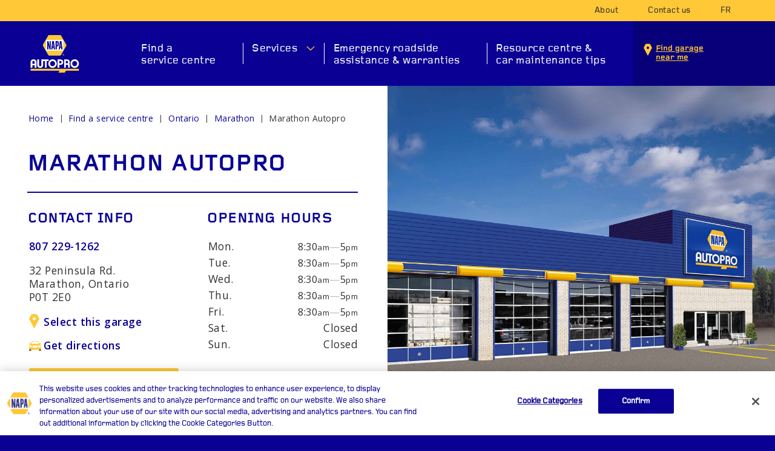

--- FILE ---
content_type: text/html; charset=UTF-8
request_url: https://www.napaautopro.com/en/auto-repair/ontario/marathon-marathon-autopro/?utm_source=gmb&utm_medium=local_listing&utm_campaign=local_listing
body_size: 12748
content:
<!doctype html>
<html lang="en-CA">
  <head>
	<meta charset="utf-8">
	<meta http-equiv="x-ua-compatible" content="ie=edge">
	<meta name="viewport" content="width=device-width, initial-scale=1, shrink-to-fit=no">
	<link rel="apple-touch-icon" sizes="180x180" href="https://www.napaautopro.com/app/themes/napa/dist/favicon/apple-touch-icon.png?2023">
	<link rel="icon" type="image/png" sizes="32x32" href="https://www.napaautopro.com/app/themes/napa/dist/favicon/favicon-32x32.png?2023">
	<link rel="icon" type="image/png" sizes="16x16" href="https://www.napaautopro.com/app/themes/napa/dist/favicon/favicon-16x16.png?2023">
	<link rel="manifest" href="https://www.napaautopro.com/app/themes/napa/dist/favicon/site.webmanifest">
	<link rel="shortcut icon" href="https://www.napaautopro.com/app/themes/napa/dist/favicon/favicon.ico?2023">
	<meta name="msapplication-TileColor" content="#0a0094">
	<meta name="msapplication-config" content="https://www.napaautopro.com/app/themes/napa/dist/favicon/browserconfig.xml">
	<meta name="theme-color" content="#ffffff">

	<meta property="og:image" content="https://www.napaautopro.com/app/themes/napa/dist/images/fbshare-2023.jpg">
	<meta name="theme-color" content="#ffffff">
	
  <meta name='robots' content='index, follow, max-image-preview:large, max-snippet:-1, max-video-preview:-1' />
<link rel="alternate" href="/fr/garage-auto/ontario/marathon-marathon-autopro/" hreflang="fr" />
<link rel="alternate" href="/en/auto-repair/ontario/marathon-marathon-autopro/" hreflang="en" />

	<!-- This site is optimized with the Yoast SEO plugin v20.6 - https://yoast.com/wordpress/plugins/seo/ -->
	<title>NAPA AUTOPRO Marathon Autopro Marathon | Auto Repair Centre</title>
	<meta name="description" content="The auto repair centre NAPA AUTOPRO Marathon Autopro in Marathon is your leading expert in car repair. We repair motors, brakes, transmissions." />
	<link rel="canonical" href="https://www.napaautopro.com/en/auto-repair/" />
	<meta property="og:locale" content="en_US" />
	<meta property="og:locale:alternate" content="fr_CA" />
	<meta property="og:type" content="website" />
	<meta property="og:site_name" content="NAPA AUTOPRO" />
	<meta name="twitter:card" content="summary_large_image" />
	<script type="application/ld+json" class="yoast-schema-graph">{"@context":"https://schema.org","@graph":[{"@type":"WebSite","@id":"https://www.napaautopro.com/#website","url":"https://www.napaautopro.com/","name":"NAPA AUTOPRO","description":"Your one stop shop for your car&#039;s maintenance","potentialAction":[{"@type":"SearchAction","target":{"@type":"EntryPoint","urlTemplate":"https://www.napaautopro.com/search/{search_term_string}"},"query-input":"required name=search_term_string"}],"inLanguage":"en-CA"}]}</script>
	<!-- / Yoast SEO plugin. -->


<style id='global-styles-inline-css' type='text/css'>
body{--wp--preset--color--black: #000000;--wp--preset--color--cyan-bluish-gray: #abb8c3;--wp--preset--color--white: #ffffff;--wp--preset--color--pale-pink: #f78da7;--wp--preset--color--vivid-red: #cf2e2e;--wp--preset--color--luminous-vivid-orange: #ff6900;--wp--preset--color--luminous-vivid-amber: #fcb900;--wp--preset--color--light-green-cyan: #7bdcb5;--wp--preset--color--vivid-green-cyan: #00d084;--wp--preset--color--pale-cyan-blue: #8ed1fc;--wp--preset--color--vivid-cyan-blue: #0693e3;--wp--preset--color--vivid-purple: #9b51e0;--wp--preset--gradient--vivid-cyan-blue-to-vivid-purple: linear-gradient(135deg,rgba(6,147,227,1) 0%,rgb(155,81,224) 100%);--wp--preset--gradient--light-green-cyan-to-vivid-green-cyan: linear-gradient(135deg,rgb(122,220,180) 0%,rgb(0,208,130) 100%);--wp--preset--gradient--luminous-vivid-amber-to-luminous-vivid-orange: linear-gradient(135deg,rgba(252,185,0,1) 0%,rgba(255,105,0,1) 100%);--wp--preset--gradient--luminous-vivid-orange-to-vivid-red: linear-gradient(135deg,rgba(255,105,0,1) 0%,rgb(207,46,46) 100%);--wp--preset--gradient--very-light-gray-to-cyan-bluish-gray: linear-gradient(135deg,rgb(238,238,238) 0%,rgb(169,184,195) 100%);--wp--preset--gradient--cool-to-warm-spectrum: linear-gradient(135deg,rgb(74,234,220) 0%,rgb(151,120,209) 20%,rgb(207,42,186) 40%,rgb(238,44,130) 60%,rgb(251,105,98) 80%,rgb(254,248,76) 100%);--wp--preset--gradient--blush-light-purple: linear-gradient(135deg,rgb(255,206,236) 0%,rgb(152,150,240) 100%);--wp--preset--gradient--blush-bordeaux: linear-gradient(135deg,rgb(254,205,165) 0%,rgb(254,45,45) 50%,rgb(107,0,62) 100%);--wp--preset--gradient--luminous-dusk: linear-gradient(135deg,rgb(255,203,112) 0%,rgb(199,81,192) 50%,rgb(65,88,208) 100%);--wp--preset--gradient--pale-ocean: linear-gradient(135deg,rgb(255,245,203) 0%,rgb(182,227,212) 50%,rgb(51,167,181) 100%);--wp--preset--gradient--electric-grass: linear-gradient(135deg,rgb(202,248,128) 0%,rgb(113,206,126) 100%);--wp--preset--gradient--midnight: linear-gradient(135deg,rgb(2,3,129) 0%,rgb(40,116,252) 100%);--wp--preset--duotone--dark-grayscale: url('#wp-duotone-dark-grayscale');--wp--preset--duotone--grayscale: url('#wp-duotone-grayscale');--wp--preset--duotone--purple-yellow: url('#wp-duotone-purple-yellow');--wp--preset--duotone--blue-red: url('#wp-duotone-blue-red');--wp--preset--duotone--midnight: url('#wp-duotone-midnight');--wp--preset--duotone--magenta-yellow: url('#wp-duotone-magenta-yellow');--wp--preset--duotone--purple-green: url('#wp-duotone-purple-green');--wp--preset--duotone--blue-orange: url('#wp-duotone-blue-orange');--wp--preset--font-size--small: 13px;--wp--preset--font-size--medium: 20px;--wp--preset--font-size--large: 36px;--wp--preset--font-size--x-large: 42px;}.has-black-color{color: var(--wp--preset--color--black) !important;}.has-cyan-bluish-gray-color{color: var(--wp--preset--color--cyan-bluish-gray) !important;}.has-white-color{color: var(--wp--preset--color--white) !important;}.has-pale-pink-color{color: var(--wp--preset--color--pale-pink) !important;}.has-vivid-red-color{color: var(--wp--preset--color--vivid-red) !important;}.has-luminous-vivid-orange-color{color: var(--wp--preset--color--luminous-vivid-orange) !important;}.has-luminous-vivid-amber-color{color: var(--wp--preset--color--luminous-vivid-amber) !important;}.has-light-green-cyan-color{color: var(--wp--preset--color--light-green-cyan) !important;}.has-vivid-green-cyan-color{color: var(--wp--preset--color--vivid-green-cyan) !important;}.has-pale-cyan-blue-color{color: var(--wp--preset--color--pale-cyan-blue) !important;}.has-vivid-cyan-blue-color{color: var(--wp--preset--color--vivid-cyan-blue) !important;}.has-vivid-purple-color{color: var(--wp--preset--color--vivid-purple) !important;}.has-black-background-color{background-color: var(--wp--preset--color--black) !important;}.has-cyan-bluish-gray-background-color{background-color: var(--wp--preset--color--cyan-bluish-gray) !important;}.has-white-background-color{background-color: var(--wp--preset--color--white) !important;}.has-pale-pink-background-color{background-color: var(--wp--preset--color--pale-pink) !important;}.has-vivid-red-background-color{background-color: var(--wp--preset--color--vivid-red) !important;}.has-luminous-vivid-orange-background-color{background-color: var(--wp--preset--color--luminous-vivid-orange) !important;}.has-luminous-vivid-amber-background-color{background-color: var(--wp--preset--color--luminous-vivid-amber) !important;}.has-light-green-cyan-background-color{background-color: var(--wp--preset--color--light-green-cyan) !important;}.has-vivid-green-cyan-background-color{background-color: var(--wp--preset--color--vivid-green-cyan) !important;}.has-pale-cyan-blue-background-color{background-color: var(--wp--preset--color--pale-cyan-blue) !important;}.has-vivid-cyan-blue-background-color{background-color: var(--wp--preset--color--vivid-cyan-blue) !important;}.has-vivid-purple-background-color{background-color: var(--wp--preset--color--vivid-purple) !important;}.has-black-border-color{border-color: var(--wp--preset--color--black) !important;}.has-cyan-bluish-gray-border-color{border-color: var(--wp--preset--color--cyan-bluish-gray) !important;}.has-white-border-color{border-color: var(--wp--preset--color--white) !important;}.has-pale-pink-border-color{border-color: var(--wp--preset--color--pale-pink) !important;}.has-vivid-red-border-color{border-color: var(--wp--preset--color--vivid-red) !important;}.has-luminous-vivid-orange-border-color{border-color: var(--wp--preset--color--luminous-vivid-orange) !important;}.has-luminous-vivid-amber-border-color{border-color: var(--wp--preset--color--luminous-vivid-amber) !important;}.has-light-green-cyan-border-color{border-color: var(--wp--preset--color--light-green-cyan) !important;}.has-vivid-green-cyan-border-color{border-color: var(--wp--preset--color--vivid-green-cyan) !important;}.has-pale-cyan-blue-border-color{border-color: var(--wp--preset--color--pale-cyan-blue) !important;}.has-vivid-cyan-blue-border-color{border-color: var(--wp--preset--color--vivid-cyan-blue) !important;}.has-vivid-purple-border-color{border-color: var(--wp--preset--color--vivid-purple) !important;}.has-vivid-cyan-blue-to-vivid-purple-gradient-background{background: var(--wp--preset--gradient--vivid-cyan-blue-to-vivid-purple) !important;}.has-light-green-cyan-to-vivid-green-cyan-gradient-background{background: var(--wp--preset--gradient--light-green-cyan-to-vivid-green-cyan) !important;}.has-luminous-vivid-amber-to-luminous-vivid-orange-gradient-background{background: var(--wp--preset--gradient--luminous-vivid-amber-to-luminous-vivid-orange) !important;}.has-luminous-vivid-orange-to-vivid-red-gradient-background{background: var(--wp--preset--gradient--luminous-vivid-orange-to-vivid-red) !important;}.has-very-light-gray-to-cyan-bluish-gray-gradient-background{background: var(--wp--preset--gradient--very-light-gray-to-cyan-bluish-gray) !important;}.has-cool-to-warm-spectrum-gradient-background{background: var(--wp--preset--gradient--cool-to-warm-spectrum) !important;}.has-blush-light-purple-gradient-background{background: var(--wp--preset--gradient--blush-light-purple) !important;}.has-blush-bordeaux-gradient-background{background: var(--wp--preset--gradient--blush-bordeaux) !important;}.has-luminous-dusk-gradient-background{background: var(--wp--preset--gradient--luminous-dusk) !important;}.has-pale-ocean-gradient-background{background: var(--wp--preset--gradient--pale-ocean) !important;}.has-electric-grass-gradient-background{background: var(--wp--preset--gradient--electric-grass) !important;}.has-midnight-gradient-background{background: var(--wp--preset--gradient--midnight) !important;}.has-small-font-size{font-size: var(--wp--preset--font-size--small) !important;}.has-medium-font-size{font-size: var(--wp--preset--font-size--medium) !important;}.has-large-font-size{font-size: var(--wp--preset--font-size--large) !important;}.has-x-large-font-size{font-size: var(--wp--preset--font-size--x-large) !important;}
</style>
<link rel="stylesheet" href="/app/plugins/contact-form-7/includes/css/styles.css?ver=5.7.7"><link rel="stylesheet" href="/app/plugins/business-reviews-bundle/assets/css/rplg.css?ver=1.6"><link rel="stylesheet" href="/app/plugins/business-reviews-bundle/assets/css/swiper.min.css?ver=1.6"><link rel="stylesheet" href="/app/themes/napa/dist/styles/main.css?ver=1.32211246">		<style type="text/css" id="wp-custom-css">
			.textblock--article .textblock__body {
	margin:0;
	padding : 0 !important;
}

#list{
	width:40%;
	margin : 0 auto;
}		</style>
		
  
  	<script src="https://maps.googleapis.com/maps/api/js?key=AIzaSyCmh0WoQWPbLcNvYs7PbLcusv4MAkemNOk&libraries=places&sensor=true&language=en"></script>

	
	<script src="https://cdn.jsdelivr.net/npm/@glidejs/glide"></script>
	<link rel="stylesheet" href="https://cdn.jsdelivr.net/npm/@glidejs/glide/dist/css/glide.core.min.css">

	<!-- Google Tag Manager -->
<script>(function(w,d,s,l,i){w[l]=w[l]||[];w[l].push({'gtm.start':
new Date().getTime(),event:'gtm.js'});var f=d.getElementsByTagName(s)[0],
j=d.createElement(s),dl=l!='dataLayer'?'&l='+l:'';j.async=true;j.src=
'https://www.googletagmanager.com/gtm.js?id='+i+dl;f.parentNode.insertBefore(j,f);
})(window,document,'script','dataLayer','GTM-5SNZTM6');</script>
<!-- End Google Tag Manager -->

</head>
  <body class="app-data index-data">
    <!-- Google Tag Manager (noscript) -->
<noscript><iframe src="https://www.googletagmanager.com/ns.html?id=GTM-5SNZTM6"
height="0" width="0" style="display:none;visibility:hidden"></iframe></noscript>
<!-- End Google Tag Manager (noscript) -->
    
<div id="svg-sprite">
    <script>
        var request = new XMLHttpRequest();
        var svg_container = document.getElementById("svg-sprite");
        request.open("GET", "https://www.napaautopro.com/app/themes/napa/dist/images/sprite.svg?v3", true);
        request.send();
        request.onload = function(){
            svg_container.innerHTML = request.responseText;
        }
    </script>
</div>
        <header class="header">

	<div class="header__utility">

	  <div class="container">
	  	
		  <nav class="nav nav--utility" role="navigation">

				<ul id="menu-menu-principal" class="menu">

									<li class="menu-item"><a href="/en/about/">About</a></li>
					<li class="menu-item"><a href="/en/contact-us/">Contact us</a></li>
										<li class="lang-item lang-item-2 lang-item-fr lang-item-first"><a  lang="fr-CA" hreflang="fr-CA" href="/fr/garage-auto/ontario/marathon-marathon-autopro/">fr</a></li>
				</ul>
		  </nav>

		</div>
	</div>

	<div class="header__primary">
	  <div class="container">
	    
	  	<a class="brand" href="https://www.napaautopro.com/en/">NAPA AUTOPRO</a>

	    <nav class="nav nav--primary" role="navigation">
	      	        <ul id="menu-menu-principal-en" class="menu"><li class="menu-item menu-find-a-service-centre"><a href="https://www.napaautopro.com/en/auto-repair/">Find a <br>service centre</a></li>
<li class="menu-item menu-services"><a class="has-megamenu" href="https://www.napaautopro.com/en/auto-repairs-and-diagnostics/">Services</a><div class="megamenu megamenu--services"><div class="megamenu__container"><section class="tabs">

	<div class="container">

	    <nav class="nav row">

	    			 	<a href="#auto-repairs-and-diagnostics-menu" class="button tab tab--active">Repair services</a>
		 			 	<a href="#car-maintenance-menu" class="button tab ">Maintenance services</a>
		 	
	    </nav>

	</div>

</section>


	
	
		
	
		
	
				
		<div class="panel on" data-anchor="auto-repairs-and-diagnostics-menu">

			
			<section class="
    iconlist
    
    iconlist--slider
    
    bg-color--default
" data-anchor="">

    <div class="container ">

        
        
        
                  <div class="glide">
            <div class="glide__track" data-glide-el="track">
              <div class="row glide__slides"> 
        
    		    		 
            
    		<div class="col-xs-12 col-sm-4 col-md-3 glide__slide">
    			<div class="icon w" data-wow-delay=".0s">

                                        <figure class="icon__icon icon__icon--type-image ">
                                                
                                                            <a href="https://www.napaautopro.com/en/auto-repairs-and-diagnostics/check-engine-light/"><img src="/app/uploads/2020/07/napa-icon-services-repair-light-engine-min.jpg?2023"></a>
                                                    
                                            </figure>
                    
                    
                                                    <a href="https://www.napaautopro.com/en/auto-repairs-and-diagnostics/check-engine-light/"><h2 class="icon__title">Check engine light</h2></a>
                        
                    
                        					<div class="icon__description textblock__body">
    						There are generally two reactions to an illuminated check engine light: people panic or just hope it goes away. Understandable but wrong. It could come on for anything from a serious engine or transmission problem to a loose gas cap. Best advice? See your NAPA AUTOPRO expert.
    					</div>
                    
                    <div class="textblock__link w" data-wow-delay=".4s">

    
        
            <a class="link " href="https://www.napaautopro.com/en/auto-repairs-and-diagnostics/check-engine-light/">Learn more</a>

        
    
</div>



    			</div>
    		</div>
    		
    		    		 
            
    		<div class="col-xs-12 col-sm-4 col-md-3 glide__slide">
    			<div class="icon w" data-wow-delay=".1s">

                                        <figure class="icon__icon icon__icon--type-image ">
                                                
                                                            <a href="https://www.napaautopro.com/en/auto-repairs-and-diagnostics/exhaust-system/"><img src="/app/uploads/2020/09/napa-icon-services-maintenance-exhaust-system-min.jpg?2023"></a>
                                                    
                                            </figure>
                    
                    
                                                    <a href="https://www.napaautopro.com/en/auto-repairs-and-diagnostics/exhaust-system/"><h2 class="icon__title">Exhaust system</h2></a>
                        
                    
                        					<div class="icon__description textblock__body">
    						Aside from an increase in engine volume, if you see smoke, smell gas, feel vibrations, or if your check-engine light comes on, have your exhaust system inspected right away–for peace of mind and to save money.
    					</div>
                    
                    <div class="textblock__link w" data-wow-delay=".4s">

    
        
            <a class="link " href="https://www.napaautopro.com/en/auto-repairs-and-diagnostics/exhaust-system/">Learn more</a>

        
    
</div>



    			</div>
    		</div>
    		
    		    		 
            
    		<div class="col-xs-12 col-sm-4 col-md-3 glide__slide">
    			<div class="icon w" data-wow-delay=".2s">

                                        <figure class="icon__icon icon__icon--type-image ">
                                                
                                                            <a href="https://www.napaautopro.com/en/auto-repairs-and-diagnostics/suspension/"><img src="/app/uploads/2020/07/napa-icon-services-repair-suspension-min.jpg?2023"></a>
                                                    
                                            </figure>
                    
                    
                                                    <a href="https://www.napaautopro.com/en/auto-repairs-and-diagnostics/suspension/"><h2 class="icon__title">Suspension</h2></a>
                        
                    
                        					<div class="icon__description textblock__body">
    						If your vehicle bottoms out when accelerating or slumps forward when stopping; if the steering and handling feel loose; or if you’re noticing premature tire wear, your suspension probably needs maintenance.
    					</div>
                    
                    <div class="textblock__link w" data-wow-delay=".4s">

    
        
            <a class="link " href="https://www.napaautopro.com/en/auto-repairs-and-diagnostics/suspension/">Learn more</a>

        
    
</div>



    			</div>
    		</div>
    		
    		    		 
            
    		<div class="col-xs-12 col-sm-4 col-md-3 glide__slide">
    			<div class="icon w" data-wow-delay=".3s">

                                        <figure class="icon__icon icon__icon--type-image ">
                                                
                                                            <a href="https://www.napaautopro.com/en/auto-repairs-and-diagnostics/starter/"><img src="/app/uploads/2020/07/napa-icon-services-repair-starter-min.jpg?2023"></a>
                                                    
                                            </figure>
                    
                    
                                                    <a href="https://www.napaautopro.com/en/auto-repairs-and-diagnostics/starter/"><h2 class="icon__title">Starter</h2></a>
                        
                    
                        					<div class="icon__description textblock__body">
    						If the only thing you hear when you turn the key in the ignition is a clicking, or if there’s whirring and grinding when starting up your car, your starter is done.
    					</div>
                    
                    <div class="textblock__link w" data-wow-delay=".4s">

    
        
            <a class="link " href="https://www.napaautopro.com/en/auto-repairs-and-diagnostics/starter/">Learn more</a>

        
    
</div>



    			</div>
    		</div>
    		
    		    		 
            
    		<div class="col-xs-12 col-sm-4 col-md-3 glide__slide">
    			<div class="icon w" data-wow-delay=".4s">

                                        <figure class="icon__icon icon__icon--type-image ">
                                                
                                                            <a href="https://www.napaautopro.com/en/auto-repairs-and-diagnostics/advanced-safety-systems/"><img src="/app/uploads/2020/09/napa-icon-services-maintenance-safety-systems-min.jpg?2023"></a>
                                                    
                                            </figure>
                    
                    
                                                    <a href="https://www.napaautopro.com/en/auto-repairs-and-diagnostics/advanced-safety-systems/"><h2 class="icon__title">Advanced safety systems</h2></a>
                        
                    
                        					<div class="icon__description textblock__body">
    						Today’s cars are equipped with technologies that are intended to help ease the burden of longer trips and keep you safe on the road. These features must not be forgotten when it comes to maintenance.
    					</div>
                    
                    <div class="textblock__link w" data-wow-delay=".4s">

    
        
            <a class="link " href="https://www.napaautopro.com/en/auto-repairs-and-diagnostics/advanced-safety-systems/">Learn more</a>

        
    
</div>



    			</div>
    		</div>
    		
    		    		 
            
    		<div class="col-xs-12 col-sm-4 col-md-3 glide__slide">
    			<div class="icon w" data-wow-delay=".5s">

                                        <figure class="icon__icon icon__icon--type-image ">
                                                
                                                            <a href="https://www.napaautopro.com/en/auto-repairs-and-diagnostics/air-conditioning/"><img src="/app/uploads/2020/07/napa-icon-services-repair-ac-min.jpg?2023"></a>
                                                    
                                            </figure>
                    
                    
                                                    <a href="https://www.napaautopro.com/en/auto-repairs-and-diagnostics/air-conditioning/"><h2 class="icon__title">Air conditioning</h2></a>
                        
                    
                        					<div class="icon__description textblock__body">
    						Even if your air conditioning still cools your vehicle, the signs that it is not performing properly include a lack of freshness, strange noises, odours, condensation in the cabin, oil or refrigerant leaks…
    					</div>
                    
                    <div class="textblock__link w" data-wow-delay=".4s">

    
        
            <a class="link " href="https://www.napaautopro.com/en/auto-repairs-and-diagnostics/air-conditioning/">Learn more</a>

        
    
</div>



    			</div>
    		</div>
    		
    		    		 
            
    		<div class="col-xs-12 col-sm-4 col-md-3 glide__slide">
    			<div class="icon w" data-wow-delay=".6s">

                                        <figure class="icon__icon icon__icon--type-image ">
                                                
                                                            <a href="https://www.napaautopro.com/en/auto-repairs-and-diagnostics/battery/"><img src="/app/uploads/2020/07/napa-icon-services-repair-battery-min.jpg?2023"></a>
                                                    
                                            </figure>
                    
                    
                                                    <a href="https://www.napaautopro.com/en/auto-repairs-and-diagnostics/battery/"><h2 class="icon__title">Car battery</h2></a>
                        
                    
                        					<div class="icon__description textblock__body">
    						Getting your battery checked and replaced with a battery that meets your vehicle’s specifications, CCA requirement and driving conditions will ensure years of trouble-free cranking.
    					</div>
                    
                    <div class="textblock__link w" data-wow-delay=".4s">

    
        
            <a class="link " href="https://www.napaautopro.com/en/auto-repairs-and-diagnostics/battery/">Learn more</a>

        
    
</div>



    			</div>
    		</div>
    		
    		    		 
            
    		<div class="col-xs-12 col-sm-4 col-md-3 glide__slide">
    			<div class="icon w" data-wow-delay=".7s">

                                        <figure class="icon__icon icon__icon--type-image ">
                                                
                                                            <a href="https://www.napaautopro.com/en/auto-repairs-and-diagnostics/brakes/"><img src="/app/uploads/2020/07/napa-icon-services-maintenance-brakes-min.jpg?2023"></a>
                                                    
                                            </figure>
                    
                    
                                                    <a href="https://www.napaautopro.com/en/auto-repairs-and-diagnostics/brakes/"><h2 class="icon__title">Brakes</h2></a>
                        
                    
                        					<div class="icon__description textblock__body">
    						If your brake pedal feels spongy or pulsates, the brakes grind or squeal, the wheels or steering wheel vibrate, or the vehicle shakes when braking, get immediate service.
    					</div>
                    
                    <div class="textblock__link w" data-wow-delay=".4s">

    
        
            <a class="link " href="https://www.napaautopro.com/en/auto-repairs-and-diagnostics/brakes/">Learn more</a>

        
    
</div>



    			</div>
    		</div>
    		
    		
    	             </div>
            </div>
          </div>
        
                            
    </div>

    
</section>

			<section class="textblock bg-color--deafult">

			    <div class="container">

			    	<div class="textblock__body">

					     <div class="row">

					     	<div class="col-sm-3">

					     		<div class="block__title">Other services</div>
					     	</div>

					     	<div class="col-sm-3">

					     	
			     				
				     							     				<p><a href="https://www.napaautopro.com/en/auto-repairs-and-diagnostics/wheel-bearings/">Wheel bearings</a></p>
				     							     				<p><a href="https://www.napaautopro.com/en/auto-repairs-and-diagnostics/alternator/">Alternator</a></p>
				     			
							
			     							     			</div>
			     			<div class="col-sm-3">
			     				
				     							     				<p><a href="https://www.napaautopro.com/en/auto-repairs-and-diagnostics/headlight-bulbs/">Headlight bulbs</a></p>
				     							     				<p><a href="https://www.napaautopro.com/en/auto-repairs-and-diagnostics/exhaust-muffler/">Exhaust &amp; muffler</a></p>
				     			
												     		
					     	</div>

					    </div>

					</div>

				</div>

			</section>

		</div>

		
	
	

	
	
		
	
		
	
				
		<div class="panel" data-anchor="car-maintenance-menu">

			
			<section class="
    iconlist
    
    iconlist--slider
    
    bg-color--default
" data-anchor="">

    <div class="container ">

        
        
        
                  <div class="glide">
            <div class="glide__track" data-glide-el="track">
              <div class="row glide__slides"> 
        
    		    		 
            
    		<div class="col-xs-12 col-sm-4 col-md-3 glide__slide">
    			<div class="icon w" data-wow-delay=".0s">

                                        <figure class="icon__icon icon__icon--type-image ">
                                                
                                                            <a href="https://www.napaautopro.com/en/car-maintenance/wheel-alignment/"><img src="/app/uploads/2020/07/napa-icon-services-maintenance-wheel-alignment-min.jpg?2023"></a>
                                                    
                                            </figure>
                    
                    
                                                    <a href="https://www.napaautopro.com/en/car-maintenance/wheel-alignment/"><h2 class="icon__title">Wheel alignment</h2></a>
                        
                    
                        					<div class="icon__description textblock__body">
    						Poor alignment causes your steering wheel to vibrate or your car to pull to one side. Over time, it can cause your tires to wear quickly and unevenly.
    					</div>
                    
                    <div class="textblock__link w" data-wow-delay=".4s">

    
        
            <a class="link " href="https://www.napaautopro.com/en/car-maintenance/wheel-alignment/">Learn more</a>

        
    
</div>



    			</div>
    		</div>
    		
    		    		 
            
    		<div class="col-xs-12 col-sm-4 col-md-3 glide__slide">
    			<div class="icon w" data-wow-delay=".1s">

                                        <figure class="icon__icon icon__icon--type-image ">
                                                
                                                            <a href="https://www.napaautopro.com/en/car-maintenance/regular-vehicle-maintenance/"><img src="/app/uploads/2020/07/napa-icon-services-maintenance-regular-min.jpg?2023"></a>
                                                    
                                            </figure>
                    
                    
                                                    <a href="https://www.napaautopro.com/en/car-maintenance/regular-vehicle-maintenance/"><h2 class="icon__title">Regular vehicle maintenance</h2></a>
                        
                    
                        					<div class="icon__description textblock__body">
    						Regular check-ups will assure your vehicle’s reliability, safety and ultimate value. A service every 6,000 km is recommended for all vehicles. Plus, we offer additional service packages.
    					</div>
                    
                    <div class="textblock__link w" data-wow-delay=".4s">

    
        
            <a class="link " href="https://www.napaautopro.com/en/car-maintenance/regular-vehicle-maintenance/">Learn more</a>

        
    
</div>



    			</div>
    		</div>
    		
    		    		 
            
    		<div class="col-xs-12 col-sm-4 col-md-3 glide__slide">
    			<div class="icon w" data-wow-delay=".2s">

                                        <figure class="icon__icon icon__icon--type-image ">
                                                
                                                            <a href="https://www.napaautopro.com/en/car-maintenance/timing-belt/"><img src="/app/uploads/2020/07/napa-icon-services-maintenance-belt-timing-min.jpg?2023"></a>
                                                    
                                            </figure>
                    
                    
                                                    <a href="https://www.napaautopro.com/en/car-maintenance/timing-belt/"><h2 class="icon__title">Timing belt</h2></a>
                        
                    
                        					<div class="icon__description textblock__body">
    						The timing belt synchronizes the timing of your vehicle’s combustion process by regulating piston and valve movements that let in air and fuel, allow the fuel to burn and then let out the exhaust. A broken or loose belt can cause problems.
    					</div>
                    
                    <div class="textblock__link w" data-wow-delay=".4s">

    
        
            <a class="link " href="https://www.napaautopro.com/en/car-maintenance/timing-belt/">Learn more</a>

        
    
</div>



    			</div>
    		</div>
    		
    		    		 
            
    		<div class="col-xs-12 col-sm-4 col-md-3 glide__slide">
    			<div class="icon w" data-wow-delay=".3s">

                                        <figure class="icon__icon icon__icon--type-image ">
                                                
                                                            <a href="https://www.napaautopro.com/en/car-maintenance/winter-maintenance-service/"><img src="/app/uploads/2020/09/napa-icon-services-maintenance-winter-maintenance-min.jpg?2023"></a>
                                                    
                                            </figure>
                    
                    
                                                    <a href="https://www.napaautopro.com/en/car-maintenance/winter-maintenance-service/"><h2 class="icon__title">Winter maintenance service</h2></a>
                        
                    
                        					<div class="icon__description textblock__body">
    						Your vehicle is subjected to tough conditions all year round, and winter brings its own set of challenges that must be addressed with specific maintenance tasks.
    					</div>
                    
                    <div class="textblock__link w" data-wow-delay=".4s">

    
        
            <a class="link " href="https://www.napaautopro.com/en/car-maintenance/winter-maintenance-service/">Learn more</a>

        
    
</div>



    			</div>
    		</div>
    		
    		    		 
            
    		<div class="col-xs-12 col-sm-4 col-md-3 glide__slide">
    			<div class="icon w" data-wow-delay=".4s">

                                        <figure class="icon__icon icon__icon--type-image ">
                                                
                                                            <a href="https://www.napaautopro.com/en/car-maintenance/electric-vehicles/"><img src="/app/uploads/2020/09/napa-icon-services-maintenance-electric-engine-min.jpg?2023"></a>
                                                    
                                            </figure>
                    
                    
                                                    <a href="https://www.napaautopro.com/en/car-maintenance/electric-vehicles/"><h2 class="icon__title">Electric vehicles</h2></a>
                        
                    
                        					<div class="icon__description textblock__body">
    						Alternative fuel cars may require less maintenance than traditional fuel cars, but that doesn’t mean you can cut corners on certain things, like corrosion protection. Electric or not, all cars are made of steel!
    					</div>
                    
                    <div class="textblock__link w" data-wow-delay=".4s">

    
        
            <a class="link " href="https://www.napaautopro.com/en/car-maintenance/electric-vehicles/">Learn more</a>

        
    
</div>



    			</div>
    		</div>
    		
    		    		 
            
    		<div class="col-xs-12 col-sm-4 col-md-3 glide__slide">
    			<div class="icon w" data-wow-delay=".5s">

                                        <figure class="icon__icon icon__icon--type-image ">
                                                
                                                            <a href="https://www.napaautopro.com/en/car-maintenance/hybrid-vehicles/"><img src="/app/uploads/2020/09/napa-icon-services-maintenance-hybrid-engine-min.jpg?2023"></a>
                                                    
                                            </figure>
                    
                    
                                                    <a href="https://www.napaautopro.com/en/car-maintenance/hybrid-vehicles/"><h2 class="icon__title">Hybrid vehicles</h2></a>
                        
                    
                        					<div class="icon__description textblock__body">
    						When it comes to engine oil changes, brake pad wear, transmission fluid, high-voltage battery packs, and electric motors, is there anything different about hybrid vehicle maintenance? Absolutely.
    					</div>
                    
                    <div class="textblock__link w" data-wow-delay=".4s">

    
        
            <a class="link " href="https://www.napaautopro.com/en/car-maintenance/hybrid-vehicles/">Learn more</a>

        
    
</div>



    			</div>
    		</div>
    		
    		    		 
            
    		<div class="col-xs-12 col-sm-4 col-md-3 glide__slide">
    			<div class="icon w" data-wow-delay=".6s">

                                        <figure class="icon__icon icon__icon--type-image ">
                                                
                                                            <a href="https://www.napaautopro.com/en/car-maintenance/oil-change/"><img src="/app/uploads/2020/07/napa-icon-services-maintenance-oilchange-min.jpg?2023"></a>
                                                    
                                            </figure>
                    
                    
                                                    <a href="https://www.napaautopro.com/en/car-maintenance/oil-change/"><h2 class="icon__title">Oil change</h2></a>
                        
                    
                        					<div class="icon__description textblock__body">
    						Engine oil should be changed frequently to prevent power loss, avoid engine wear, combat rust and corrosion, and improve performance.
    					</div>
                    
                    <div class="textblock__link w" data-wow-delay=".4s">

    
        
            <a class="link " href="https://www.napaautopro.com/en/car-maintenance/oil-change/">Learn more</a>

        
    
</div>



    			</div>
    		</div>
    		
    		    		 
            
    		<div class="col-xs-12 col-sm-4 col-md-3 glide__slide">
    			<div class="icon w" data-wow-delay=".7s">

                                        <figure class="icon__icon icon__icon--type-image ">
                                                
                                                            <a href="https://www.napaautopro.com/en/car-maintenance/tire-rotation-and-balancing/"><img src="/app/uploads/2020/07/napa-icon-services-maintenance-tire-rotation-min.jpg?2023"></a>
                                                    
                                            </figure>
                    
                    
                                                    <a href="https://www.napaautopro.com/en/car-maintenance/tire-rotation-and-balancing/"><h2 class="icon__title">Tire rotation & balancing</h2></a>
                        
                    
                        					<div class="icon__description textblock__body">
    						Properly rotated and balanced tires last longer. Rotation assures treads wear evenly. Balancing avoids annoying vibrations with your vehicle on the road.
    					</div>
                    
                    <div class="textblock__link w" data-wow-delay=".4s">

    
        
            <a class="link " href="https://www.napaautopro.com/en/car-maintenance/tire-rotation-and-balancing/">Learn more</a>

        
    
</div>



    			</div>
    		</div>
    		
    		
    	             </div>
            </div>
          </div>
        
                            
    </div>

    
</section>

			<section class="textblock bg-color--deafult">

			    <div class="container">

			    	<div class="textblock__body">

					     <div class="row">

					     	<div class="col-sm-3">

					     		<div class="block__title">Other services</div>
					     	</div>

					     	<div class="col-sm-3">

					     	
			     				
				     							     				<p><a href="https://www.napaautopro.com/en/car-maintenance/fuel-system-cleaning/">Fuel system</a></p>
				     							     				<p><a href="https://www.napaautopro.com/en/car-maintenance/engine-air-filter/">Engine air filter</a></p>
				     			
							
			     							     			</div>
			     			<div class="col-sm-3">
			     				
				     							     				<p><a href="https://www.napaautopro.com/en/car-maintenance/summer-maintenance-service/">Summer maintenance service</a></p>
				     							     				<p><a href="https://www.napaautopro.com/en/car-maintenance/spring-maintenance-service/">Spring maintenance service</a></p>
				     			
												     		
					     	</div>

					    </div>

					</div>

				</div>

			</section>

		</div>

		
	
	
</div></div></li>
<li class="menu-item menu-emergency-roadside-assistance-warranties"><a href="https://www.napaautopro.com/en/warranties/">Emergency roadside <br>assistance &#038; warranties</a></li>
<li class="menu-item menu-resource-centre-car-maintenance-tips"><a href="https://www.napaautopro.com/en/resource-centre/">Resource centre &#038; <br>car maintenance tips</a></li>
<li class="hide-primary menu-item menu-promotions"><a href="https://www.napaautopro.com/en/promotion/">Promotions</a></li>
</ul>
	      	    </nav>

	  </div>

	  <div class="header__geo">

	  	<a class="container my-garage-url" href="/en/auto-repair/">

		  	<strong data-garage-visible style="display: none;"><svg class="icon--marker"><use xlink:href="#icon-marker"></use></svg> My garage:</strong>
			<address data-garage-visible style="display: none;"></address>
			<strong data-garage-hidden style="display: none;"><svg class="icon--marker"><use xlink:href="#icon-marker"></use></svg> Find garage <br>near me</strong>
			
		</a>

		<div class="contact-tile contact-tile--overlay">
            
		 	<span class="button--close"><svg><use xlink:href="#icon-close"></use></svg></span>

		 	<div class="container">

	            <div class="contact-tile__title no-marker"></div>

	            <div class="row">
	              <div class="col-xs-6 block">
	                  <div class="block__title">Contact Info</div>
	                  <div class="block__body">
	                    
	                    <p class="contact-tile__phone">&nbsp;</p>

	                    <address>
	                      </address>

	                    <p><a class="contact-tile__directions" target="_blank" href="#directions"><svg class="icon--car"><use xlink:href="#icon-car"></use></svg>Get directions</a></p>

	                  </div>

	              </div>
	              <div class="col-xs-6 block">
	                  <div class="block__title">Opening hours</div>

	                  <div class="block__body contact-tile__openinghours">
	                    
	                   

	                  </div>
	                  
	              </div>
	            </div>

		          <div class="block__link">
		            <a href="#url" class="button">Book an appointment</a>
		            <a href="/en/auto-repair/" class="link">Change garage</a>
		          </div>

		       </div>

	       </div>
	  </div>

	</div>

	<nav class="nav nav--mobile" role="navigation">
    	
			        <ul id="menu-menu-principal-en-1" class="menu"><li class="menu-item menu-find-a-service-centre"><a href="https://www.napaautopro.com/en/auto-repair/">Find a <br>service centre</a></li>
<li class="menu-item menu-services"><a class="has-megamenu" href="https://www.napaautopro.com/en/auto-repairs-and-diagnostics/">Services</a><div class="megamenu megamenu--services"><div class="megamenu__container"><section class="tabs">

	<div class="container">

	    <nav class="nav row">

	    			 	<a href="#auto-repairs-and-diagnostics-menu" class="button tab tab--active">Repair services</a>
		 			 	<a href="#car-maintenance-menu" class="button tab ">Maintenance services</a>
		 	
	    </nav>

	</div>

</section>


	
	
		
	
		
	
				
		<div class="panel on" data-anchor="auto-repairs-and-diagnostics-menu">

			
			<section class="
    iconlist
    
    iconlist--slider
    
    bg-color--default
" data-anchor="">

    <div class="container ">

        
        
        
                  <div class="glide">
            <div class="glide__track" data-glide-el="track">
              <div class="row glide__slides"> 
        
    		    		 
            
    		<div class="col-xs-12 col-sm-4 col-md-3 glide__slide">
    			<div class="icon w" data-wow-delay=".0s">

                                        <figure class="icon__icon icon__icon--type-image ">
                                                
                                                            <a href="https://www.napaautopro.com/en/auto-repairs-and-diagnostics/check-engine-light/"><img src="/app/uploads/2020/07/napa-icon-services-repair-light-engine-min.jpg?2023"></a>
                                                    
                                            </figure>
                    
                    
                                                    <a href="https://www.napaautopro.com/en/auto-repairs-and-diagnostics/check-engine-light/"><h2 class="icon__title">Check engine light</h2></a>
                        
                    
                        					<div class="icon__description textblock__body">
    						There are generally two reactions to an illuminated check engine light: people panic or just hope it goes away. Understandable but wrong. It could come on for anything from a serious engine or transmission problem to a loose gas cap. Best advice? See your NAPA AUTOPRO expert.
    					</div>
                    
                    <div class="textblock__link w" data-wow-delay=".4s">

    
        
            <a class="link " href="https://www.napaautopro.com/en/auto-repairs-and-diagnostics/check-engine-light/">Learn more</a>

        
    
</div>



    			</div>
    		</div>
    		
    		    		 
            
    		<div class="col-xs-12 col-sm-4 col-md-3 glide__slide">
    			<div class="icon w" data-wow-delay=".1s">

                                        <figure class="icon__icon icon__icon--type-image ">
                                                
                                                            <a href="https://www.napaautopro.com/en/auto-repairs-and-diagnostics/exhaust-system/"><img src="/app/uploads/2020/09/napa-icon-services-maintenance-exhaust-system-min.jpg?2023"></a>
                                                    
                                            </figure>
                    
                    
                                                    <a href="https://www.napaautopro.com/en/auto-repairs-and-diagnostics/exhaust-system/"><h2 class="icon__title">Exhaust system</h2></a>
                        
                    
                        					<div class="icon__description textblock__body">
    						Aside from an increase in engine volume, if you see smoke, smell gas, feel vibrations, or if your check-engine light comes on, have your exhaust system inspected right away–for peace of mind and to save money.
    					</div>
                    
                    <div class="textblock__link w" data-wow-delay=".4s">

    
        
            <a class="link " href="https://www.napaautopro.com/en/auto-repairs-and-diagnostics/exhaust-system/">Learn more</a>

        
    
</div>



    			</div>
    		</div>
    		
    		    		 
            
    		<div class="col-xs-12 col-sm-4 col-md-3 glide__slide">
    			<div class="icon w" data-wow-delay=".2s">

                                        <figure class="icon__icon icon__icon--type-image ">
                                                
                                                            <a href="https://www.napaautopro.com/en/auto-repairs-and-diagnostics/suspension/"><img src="/app/uploads/2020/07/napa-icon-services-repair-suspension-min.jpg?2023"></a>
                                                    
                                            </figure>
                    
                    
                                                    <a href="https://www.napaautopro.com/en/auto-repairs-and-diagnostics/suspension/"><h2 class="icon__title">Suspension</h2></a>
                        
                    
                        					<div class="icon__description textblock__body">
    						If your vehicle bottoms out when accelerating or slumps forward when stopping; if the steering and handling feel loose; or if you’re noticing premature tire wear, your suspension probably needs maintenance.
    					</div>
                    
                    <div class="textblock__link w" data-wow-delay=".4s">

    
        
            <a class="link " href="https://www.napaautopro.com/en/auto-repairs-and-diagnostics/suspension/">Learn more</a>

        
    
</div>



    			</div>
    		</div>
    		
    		    		 
            
    		<div class="col-xs-12 col-sm-4 col-md-3 glide__slide">
    			<div class="icon w" data-wow-delay=".3s">

                                        <figure class="icon__icon icon__icon--type-image ">
                                                
                                                            <a href="https://www.napaautopro.com/en/auto-repairs-and-diagnostics/starter/"><img src="/app/uploads/2020/07/napa-icon-services-repair-starter-min.jpg?2023"></a>
                                                    
                                            </figure>
                    
                    
                                                    <a href="https://www.napaautopro.com/en/auto-repairs-and-diagnostics/starter/"><h2 class="icon__title">Starter</h2></a>
                        
                    
                        					<div class="icon__description textblock__body">
    						If the only thing you hear when you turn the key in the ignition is a clicking, or if there’s whirring and grinding when starting up your car, your starter is done.
    					</div>
                    
                    <div class="textblock__link w" data-wow-delay=".4s">

    
        
            <a class="link " href="https://www.napaautopro.com/en/auto-repairs-and-diagnostics/starter/">Learn more</a>

        
    
</div>



    			</div>
    		</div>
    		
    		    		 
            
    		<div class="col-xs-12 col-sm-4 col-md-3 glide__slide">
    			<div class="icon w" data-wow-delay=".4s">

                                        <figure class="icon__icon icon__icon--type-image ">
                                                
                                                            <a href="https://www.napaautopro.com/en/auto-repairs-and-diagnostics/advanced-safety-systems/"><img src="/app/uploads/2020/09/napa-icon-services-maintenance-safety-systems-min.jpg?2023"></a>
                                                    
                                            </figure>
                    
                    
                                                    <a href="https://www.napaautopro.com/en/auto-repairs-and-diagnostics/advanced-safety-systems/"><h2 class="icon__title">Advanced safety systems</h2></a>
                        
                    
                        					<div class="icon__description textblock__body">
    						Today’s cars are equipped with technologies that are intended to help ease the burden of longer trips and keep you safe on the road. These features must not be forgotten when it comes to maintenance.
    					</div>
                    
                    <div class="textblock__link w" data-wow-delay=".4s">

    
        
            <a class="link " href="https://www.napaautopro.com/en/auto-repairs-and-diagnostics/advanced-safety-systems/">Learn more</a>

        
    
</div>



    			</div>
    		</div>
    		
    		    		 
            
    		<div class="col-xs-12 col-sm-4 col-md-3 glide__slide">
    			<div class="icon w" data-wow-delay=".5s">

                                        <figure class="icon__icon icon__icon--type-image ">
                                                
                                                            <a href="https://www.napaautopro.com/en/auto-repairs-and-diagnostics/air-conditioning/"><img src="/app/uploads/2020/07/napa-icon-services-repair-ac-min.jpg?2023"></a>
                                                    
                                            </figure>
                    
                    
                                                    <a href="https://www.napaautopro.com/en/auto-repairs-and-diagnostics/air-conditioning/"><h2 class="icon__title">Air conditioning</h2></a>
                        
                    
                        					<div class="icon__description textblock__body">
    						Even if your air conditioning still cools your vehicle, the signs that it is not performing properly include a lack of freshness, strange noises, odours, condensation in the cabin, oil or refrigerant leaks…
    					</div>
                    
                    <div class="textblock__link w" data-wow-delay=".4s">

    
        
            <a class="link " href="https://www.napaautopro.com/en/auto-repairs-and-diagnostics/air-conditioning/">Learn more</a>

        
    
</div>



    			</div>
    		</div>
    		
    		    		 
            
    		<div class="col-xs-12 col-sm-4 col-md-3 glide__slide">
    			<div class="icon w" data-wow-delay=".6s">

                                        <figure class="icon__icon icon__icon--type-image ">
                                                
                                                            <a href="https://www.napaautopro.com/en/auto-repairs-and-diagnostics/battery/"><img src="/app/uploads/2020/07/napa-icon-services-repair-battery-min.jpg?2023"></a>
                                                    
                                            </figure>
                    
                    
                                                    <a href="https://www.napaautopro.com/en/auto-repairs-and-diagnostics/battery/"><h2 class="icon__title">Car battery</h2></a>
                        
                    
                        					<div class="icon__description textblock__body">
    						Getting your battery checked and replaced with a battery that meets your vehicle’s specifications, CCA requirement and driving conditions will ensure years of trouble-free cranking.
    					</div>
                    
                    <div class="textblock__link w" data-wow-delay=".4s">

    
        
            <a class="link " href="https://www.napaautopro.com/en/auto-repairs-and-diagnostics/battery/">Learn more</a>

        
    
</div>



    			</div>
    		</div>
    		
    		    		 
            
    		<div class="col-xs-12 col-sm-4 col-md-3 glide__slide">
    			<div class="icon w" data-wow-delay=".7s">

                                        <figure class="icon__icon icon__icon--type-image ">
                                                
                                                            <a href="https://www.napaautopro.com/en/auto-repairs-and-diagnostics/brakes/"><img src="/app/uploads/2020/07/napa-icon-services-maintenance-brakes-min.jpg?2023"></a>
                                                    
                                            </figure>
                    
                    
                                                    <a href="https://www.napaautopro.com/en/auto-repairs-and-diagnostics/brakes/"><h2 class="icon__title">Brakes</h2></a>
                        
                    
                        					<div class="icon__description textblock__body">
    						If your brake pedal feels spongy or pulsates, the brakes grind or squeal, the wheels or steering wheel vibrate, or the vehicle shakes when braking, get immediate service.
    					</div>
                    
                    <div class="textblock__link w" data-wow-delay=".4s">

    
        
            <a class="link " href="https://www.napaautopro.com/en/auto-repairs-and-diagnostics/brakes/">Learn more</a>

        
    
</div>



    			</div>
    		</div>
    		
    		
    	             </div>
            </div>
          </div>
        
                            
    </div>

    
</section>

			<section class="textblock bg-color--deafult">

			    <div class="container">

			    	<div class="textblock__body">

					     <div class="row">

					     	<div class="col-sm-3">

					     		<div class="block__title">Other services</div>
					     	</div>

					     	<div class="col-sm-3">

					     	
			     				
				     							     				<p><a href="https://www.napaautopro.com/en/auto-repairs-and-diagnostics/wheel-bearings/">Wheel bearings</a></p>
				     							     				<p><a href="https://www.napaautopro.com/en/auto-repairs-and-diagnostics/alternator/">Alternator</a></p>
				     			
							
			     							     			</div>
			     			<div class="col-sm-3">
			     				
				     							     				<p><a href="https://www.napaautopro.com/en/auto-repairs-and-diagnostics/headlight-bulbs/">Headlight bulbs</a></p>
				     							     				<p><a href="https://www.napaautopro.com/en/auto-repairs-and-diagnostics/exhaust-muffler/">Exhaust &amp; muffler</a></p>
				     			
												     		
					     	</div>

					    </div>

					</div>

				</div>

			</section>

		</div>

		
	
	

	
	
		
	
		
	
				
		<div class="panel" data-anchor="car-maintenance-menu">

			
			<section class="
    iconlist
    
    iconlist--slider
    
    bg-color--default
" data-anchor="">

    <div class="container ">

        
        
        
                  <div class="glide">
            <div class="glide__track" data-glide-el="track">
              <div class="row glide__slides"> 
        
    		    		 
            
    		<div class="col-xs-12 col-sm-4 col-md-3 glide__slide">
    			<div class="icon w" data-wow-delay=".0s">

                                        <figure class="icon__icon icon__icon--type-image ">
                                                
                                                            <a href="https://www.napaautopro.com/en/car-maintenance/wheel-alignment/"><img src="/app/uploads/2020/07/napa-icon-services-maintenance-wheel-alignment-min.jpg?2023"></a>
                                                    
                                            </figure>
                    
                    
                                                    <a href="https://www.napaautopro.com/en/car-maintenance/wheel-alignment/"><h2 class="icon__title">Wheel alignment</h2></a>
                        
                    
                        					<div class="icon__description textblock__body">
    						Poor alignment causes your steering wheel to vibrate or your car to pull to one side. Over time, it can cause your tires to wear quickly and unevenly.
    					</div>
                    
                    <div class="textblock__link w" data-wow-delay=".4s">

    
        
            <a class="link " href="https://www.napaautopro.com/en/car-maintenance/wheel-alignment/">Learn more</a>

        
    
</div>



    			</div>
    		</div>
    		
    		    		 
            
    		<div class="col-xs-12 col-sm-4 col-md-3 glide__slide">
    			<div class="icon w" data-wow-delay=".1s">

                                        <figure class="icon__icon icon__icon--type-image ">
                                                
                                                            <a href="https://www.napaautopro.com/en/car-maintenance/regular-vehicle-maintenance/"><img src="/app/uploads/2020/07/napa-icon-services-maintenance-regular-min.jpg?2023"></a>
                                                    
                                            </figure>
                    
                    
                                                    <a href="https://www.napaautopro.com/en/car-maintenance/regular-vehicle-maintenance/"><h2 class="icon__title">Regular vehicle maintenance</h2></a>
                        
                    
                        					<div class="icon__description textblock__body">
    						Regular check-ups will assure your vehicle’s reliability, safety and ultimate value. A service every 6,000 km is recommended for all vehicles. Plus, we offer additional service packages.
    					</div>
                    
                    <div class="textblock__link w" data-wow-delay=".4s">

    
        
            <a class="link " href="https://www.napaautopro.com/en/car-maintenance/regular-vehicle-maintenance/">Learn more</a>

        
    
</div>



    			</div>
    		</div>
    		
    		    		 
            
    		<div class="col-xs-12 col-sm-4 col-md-3 glide__slide">
    			<div class="icon w" data-wow-delay=".2s">

                                        <figure class="icon__icon icon__icon--type-image ">
                                                
                                                            <a href="https://www.napaautopro.com/en/car-maintenance/timing-belt/"><img src="/app/uploads/2020/07/napa-icon-services-maintenance-belt-timing-min.jpg?2023"></a>
                                                    
                                            </figure>
                    
                    
                                                    <a href="https://www.napaautopro.com/en/car-maintenance/timing-belt/"><h2 class="icon__title">Timing belt</h2></a>
                        
                    
                        					<div class="icon__description textblock__body">
    						The timing belt synchronizes the timing of your vehicle’s combustion process by regulating piston and valve movements that let in air and fuel, allow the fuel to burn and then let out the exhaust. A broken or loose belt can cause problems.
    					</div>
                    
                    <div class="textblock__link w" data-wow-delay=".4s">

    
        
            <a class="link " href="https://www.napaautopro.com/en/car-maintenance/timing-belt/">Learn more</a>

        
    
</div>



    			</div>
    		</div>
    		
    		    		 
            
    		<div class="col-xs-12 col-sm-4 col-md-3 glide__slide">
    			<div class="icon w" data-wow-delay=".3s">

                                        <figure class="icon__icon icon__icon--type-image ">
                                                
                                                            <a href="https://www.napaautopro.com/en/car-maintenance/winter-maintenance-service/"><img src="/app/uploads/2020/09/napa-icon-services-maintenance-winter-maintenance-min.jpg?2023"></a>
                                                    
                                            </figure>
                    
                    
                                                    <a href="https://www.napaautopro.com/en/car-maintenance/winter-maintenance-service/"><h2 class="icon__title">Winter maintenance service</h2></a>
                        
                    
                        					<div class="icon__description textblock__body">
    						Your vehicle is subjected to tough conditions all year round, and winter brings its own set of challenges that must be addressed with specific maintenance tasks.
    					</div>
                    
                    <div class="textblock__link w" data-wow-delay=".4s">

    
        
            <a class="link " href="https://www.napaautopro.com/en/car-maintenance/winter-maintenance-service/">Learn more</a>

        
    
</div>



    			</div>
    		</div>
    		
    		    		 
            
    		<div class="col-xs-12 col-sm-4 col-md-3 glide__slide">
    			<div class="icon w" data-wow-delay=".4s">

                                        <figure class="icon__icon icon__icon--type-image ">
                                                
                                                            <a href="https://www.napaautopro.com/en/car-maintenance/electric-vehicles/"><img src="/app/uploads/2020/09/napa-icon-services-maintenance-electric-engine-min.jpg?2023"></a>
                                                    
                                            </figure>
                    
                    
                                                    <a href="https://www.napaautopro.com/en/car-maintenance/electric-vehicles/"><h2 class="icon__title">Electric vehicles</h2></a>
                        
                    
                        					<div class="icon__description textblock__body">
    						Alternative fuel cars may require less maintenance than traditional fuel cars, but that doesn’t mean you can cut corners on certain things, like corrosion protection. Electric or not, all cars are made of steel!
    					</div>
                    
                    <div class="textblock__link w" data-wow-delay=".4s">

    
        
            <a class="link " href="https://www.napaautopro.com/en/car-maintenance/electric-vehicles/">Learn more</a>

        
    
</div>



    			</div>
    		</div>
    		
    		    		 
            
    		<div class="col-xs-12 col-sm-4 col-md-3 glide__slide">
    			<div class="icon w" data-wow-delay=".5s">

                                        <figure class="icon__icon icon__icon--type-image ">
                                                
                                                            <a href="https://www.napaautopro.com/en/car-maintenance/hybrid-vehicles/"><img src="/app/uploads/2020/09/napa-icon-services-maintenance-hybrid-engine-min.jpg?2023"></a>
                                                    
                                            </figure>
                    
                    
                                                    <a href="https://www.napaautopro.com/en/car-maintenance/hybrid-vehicles/"><h2 class="icon__title">Hybrid vehicles</h2></a>
                        
                    
                        					<div class="icon__description textblock__body">
    						When it comes to engine oil changes, brake pad wear, transmission fluid, high-voltage battery packs, and electric motors, is there anything different about hybrid vehicle maintenance? Absolutely.
    					</div>
                    
                    <div class="textblock__link w" data-wow-delay=".4s">

    
        
            <a class="link " href="https://www.napaautopro.com/en/car-maintenance/hybrid-vehicles/">Learn more</a>

        
    
</div>



    			</div>
    		</div>
    		
    		    		 
            
    		<div class="col-xs-12 col-sm-4 col-md-3 glide__slide">
    			<div class="icon w" data-wow-delay=".6s">

                                        <figure class="icon__icon icon__icon--type-image ">
                                                
                                                            <a href="https://www.napaautopro.com/en/car-maintenance/oil-change/"><img src="/app/uploads/2020/07/napa-icon-services-maintenance-oilchange-min.jpg?2023"></a>
                                                    
                                            </figure>
                    
                    
                                                    <a href="https://www.napaautopro.com/en/car-maintenance/oil-change/"><h2 class="icon__title">Oil change</h2></a>
                        
                    
                        					<div class="icon__description textblock__body">
    						Engine oil should be changed frequently to prevent power loss, avoid engine wear, combat rust and corrosion, and improve performance.
    					</div>
                    
                    <div class="textblock__link w" data-wow-delay=".4s">

    
        
            <a class="link " href="https://www.napaautopro.com/en/car-maintenance/oil-change/">Learn more</a>

        
    
</div>



    			</div>
    		</div>
    		
    		    		 
            
    		<div class="col-xs-12 col-sm-4 col-md-3 glide__slide">
    			<div class="icon w" data-wow-delay=".7s">

                                        <figure class="icon__icon icon__icon--type-image ">
                                                
                                                            <a href="https://www.napaautopro.com/en/car-maintenance/tire-rotation-and-balancing/"><img src="/app/uploads/2020/07/napa-icon-services-maintenance-tire-rotation-min.jpg?2023"></a>
                                                    
                                            </figure>
                    
                    
                                                    <a href="https://www.napaautopro.com/en/car-maintenance/tire-rotation-and-balancing/"><h2 class="icon__title">Tire rotation & balancing</h2></a>
                        
                    
                        					<div class="icon__description textblock__body">
    						Properly rotated and balanced tires last longer. Rotation assures treads wear evenly. Balancing avoids annoying vibrations with your vehicle on the road.
    					</div>
                    
                    <div class="textblock__link w" data-wow-delay=".4s">

    
        
            <a class="link " href="https://www.napaautopro.com/en/car-maintenance/tire-rotation-and-balancing/">Learn more</a>

        
    
</div>



    			</div>
    		</div>
    		
    		
    	             </div>
            </div>
          </div>
        
                            
    </div>

    
</section>

			<section class="textblock bg-color--deafult">

			    <div class="container">

			    	<div class="textblock__body">

					     <div class="row">

					     	<div class="col-sm-3">

					     		<div class="block__title">Other services</div>
					     	</div>

					     	<div class="col-sm-3">

					     	
			     				
				     							     				<p><a href="https://www.napaautopro.com/en/car-maintenance/fuel-system-cleaning/">Fuel system</a></p>
				     							     				<p><a href="https://www.napaautopro.com/en/car-maintenance/engine-air-filter/">Engine air filter</a></p>
				     			
							
			     							     			</div>
			     			<div class="col-sm-3">
			     				
				     							     				<p><a href="https://www.napaautopro.com/en/car-maintenance/summer-maintenance-service/">Summer maintenance service</a></p>
				     							     				<p><a href="https://www.napaautopro.com/en/car-maintenance/spring-maintenance-service/">Spring maintenance service</a></p>
				     			
												     		
					     	</div>

					    </div>

					</div>

				</div>

			</section>

		</div>

		
	
	
</div></div></li>
<li class="menu-item menu-emergency-roadside-assistance-warranties"><a href="https://www.napaautopro.com/en/warranties/">Emergency roadside <br>assistance &#038; warranties</a></li>
<li class="menu-item menu-resource-centre-car-maintenance-tips"><a href="https://www.napaautopro.com/en/resource-centre/">Resource centre &#038; <br>car maintenance tips</a></li>
<li class="hide-primary menu-item menu-promotions"><a href="https://www.napaautopro.com/en/promotion/">Promotions</a></li>
</ul>
	      
        <ul class="menu menu--secondary">
							<li class="menu-item"><a href="/en/about/">About</a></li>
				<li class="menu-item"><a href="/en/contact-us/">Contact us</a></li>
								<li class="lang-item lang-item-2 lang-item-fr lang-item-first"><a  lang="fr-CA" hreflang="fr-CA" href="/fr/garage-auto/ontario/marathon-marathon-autopro/">fr</a></li>
		</ul>

    </nav>
	<span class="nav--mobile-handler"><span></span><span></span><span></span></span>

</header>
    <main class="main" role="document">
      



<script type="application/ld+json">
{
  "@context": "http://schema.org/",
  "@type": "AutoRepair",
  "address": {
    "@type": "PostalAddress",
    "addressLocality": "Marathon",
    "addressRegion": "ON",
    "postalCode": "P0T 2E0",
    "streetAddress": "32 Peninsula Rd."
  },
  "maps": "https://www.google.com/maps?cid=10900578211302562551",
  "description": "",
  "name": "NAPA AUTOPRO - Marathon Autopro",
  "openingHours": "Mo 08:30-17:00 Tu 08:30-17:00 We 08:30-17:00 Th 08:30-17:00 Fr 08:30-17:00",

    "paymentAccepted":"Cash, Interac, VISA, Mastercard",
  "brand" : "NAPA AUTOPRO",
  "telephone": "+18072291262",
  "geo": {
        "@type": "GeoCoordinates",
    "latitude": 48.719972,
    "longitude": -86.375202
  },
  "image" : "https://www.napaautopro.com/app/themes/napa/dist/images/napa-temp-garage.jpg",
  "aggregateRating": {
    "@type": "AggregateRating",
    "ratingValue": "0",
    "bestRating": "100",
    "worstRating": "1",
    "ratingCount": "0"
  },
  "review": [
  ]
}
</script>

<nav class="breadcrumb">
	<div class="container">
					<a href="/en/">Home</a>
		
									<a href="/en/auto-repair/">Find a service centre</a>
							<a href="/en/auto-repair/ontario/">Ontario</a>
							<a href="/en/auto-repair/ontario/marathon/">Marathon</a>
							<a href="https://www.napaautopro.com/en/auto-repair/ontario/marathon-marathon-autopro/">Marathon Autopro</a>
						</div>
</nav>

<div class="single-centre">

  <section class="bg-color--default contact-tiles" style="background-image: url( /app/themes/napa/dist/images/napa-temp-garage.jpg );">

    <div class="container">


      <div class="row">

        <div class="col-xs-12 col-sm-6">

          <div class="contact-tile">

            <div class="contact-tile__title no-marker ">
              Marathon Autopro
                          </div>

            <div class="row">
              <div class="col-sm-12 col-md-6 block">
                <div class="block__title">Contact Info</div>
                <div class="block__body">

                  <p><a
                      href="tel:8072291262">807 229-1262</a>
                  </p>

                  <address>
                    32 Peninsula Rd.<br>
                    Marathon, Ontario<br>
                                          P0T 2E0
                                      </address>

                  <p>
                    <a data-garage-select-id="2052" data-garage-hidden-id="2052" href=""><svg
                        class="icon--marker">
                        <use xlink:href="#icon-marker"></use>
                      </svg>Select this garage</a>

                    <a data-garage-visible-id="2052" style="display: none;"><svg class="icon--marker">
                        <use xlink:href="#icon-marker"></use>
                      </svg>My garage</a>
                  </p>

                  <p><a target="_blank" href="https://www.google.com/maps?cid=10900578211302562551"><svg class="icon--car">
                        <use xlink:href="#icon-car"></use>
                      </svg>Get directions</a></p>

                  
                </div>

                
                                  <div class="block__link">
                    <a href="/cdn-cgi/l/email-protection#dcb0b1bda8b3af9cb2bdacbdbfbdb2bdb8bdf2bfb3b1" class="button">Email us</a>
                  </div>
                
              </div>
              <div class="col-sm-12 col-lg-6 block">
                <div class="block__title">Opening hours</div>

                <div class="block__body">

                  <dt><span>Mon.</span> <abbr aria-hidden="true">M</abbr></dt><dd><time class="wide">8:30<small>am</small><em>&mdash;</em>5<small>pm</small></time></dd>
                <dt><span>Tue.</span> <abbr aria-hidden="true">T</abbr></dt><dd><time class="wide">8:30<small>am</small><em>&mdash;</em>5<small>pm</small></time></dd>
                <dt><span>Wed.</span> <abbr aria-hidden="true">W</abbr></dt><dd><time class="wide">8:30<small>am</small><em>&mdash;</em>5<small>pm</small></time></dd>
                <dt><span>Thu.</span> <abbr aria-hidden="true">T</abbr></dt><dd><time class="wide">8:30<small>am</small><em>&mdash;</em>5<small>pm</small></time></dd>
                <dt><span>Fri.</span> <abbr aria-hidden="true">F</abbr></dt><dd><time class="wide">8:30<small>am</small><em>&mdash;</em>5<small>pm</small></time></dd>
                <dt><span>Sat.</span> <abbr aria-hidden="true">S</abbr></dt><dd>Closed</dd>
                <dt><span>Sun.</span> <abbr aria-hidden="true">S</abbr></dt><dd>Closed</dd>

                </div>

              </div>

              
              
            </div>

          </div>

        </div>

        <div class="col-xs-12 col-sm-6">

        </div>

      </div>

    </div>

    <img class="single-centre__image hide-sm" src="/app/themes/napa/dist/images/napa-temp-garage.jpg">
      </section>

  <section class="textblock bg-color--default">

        <div class="googlemap" data-lat="48.719972" data-lng="-86.375202" data-single data-compact>
    </div>

  </section>


  <section class="textblock bg-color--dark">

    <div class="container container--thin">

      <div class="textblock__body">

        <div class="row">

          <div class="col-sm-4">

            <h2>Specialities</h2>
            <ul>

                              <li>Brakes</li>
                              <li>Oil Change</li>
                              <li>Car Batteries</li>
                              <li>General maintenance</li>
                              <li>Steering and Suspension</li>
              
              
            </ul>

          </div>
          <div class="col-sm-4 border--vertical">
            <h2>Vehicles serviced</h2>
            <ul>
                              <li>All vehicles</li>
                              <li>Small trucks</li>
                          </ul>
          </div>
          <div class="col-sm-4 border--vertical">
            <h2>Amenities</h2>
            <ul>
                              <li>Waiting area</li>
                              <li>COVID-19 / vehicle disinfection</li>
                          </ul>

          </div>
        </div>
      </div>
  </section>

  <section class="textblock textblock--specs bg-color--gray">

    <div class="container container--thin">

      <div class="textblock__body">

        <div class="row">

          <div class="col-sm-3 align--center">

            <h2>Certifications</h2>

            <div class="logos">
                              <img src="https://www.napaautopro.com/app/themes/napa/dist/images/acf-logos/certification-aia-canada.png?2023" alt="AIA Canada">
                              
                          </div>

          </div>
          <div class="col-sm-3 align--center border--vertical">
            <h2>Warranties</h2>

            <div class="logos logos--big">
                              <img src="https://www.napaautopro.com/app/themes/napa/dist/images/acf-logos/warranty-24-40-en.png?2023" alt="24/40">
                          </div>

          </div>
          <div class="col-sm-3 align--center border--vertical">
            <h2>Payment methods</h2>

            <div class="logos logos--small">
                              <img src="https://www.napaautopro.com/app/themes/napa/dist/images/acf-logos/payment-cash.png?2023" alt="Cash">
                              <img src="https://www.napaautopro.com/app/themes/napa/dist/images/acf-logos/payment-interac.png?2023" alt="Interac">
                              <img src="https://www.napaautopro.com/app/themes/napa/dist/images/acf-logos/payment-visa.png?2023" alt="VISA">
                              <img src="https://www.napaautopro.com/app/themes/napa/dist/images/acf-logos/payment-mastercard.png?2023" alt="Mastercard">
                          </div>

          </div>

          <div class="col-sm-3 border--vertical">
            
          </div>
        </div>
      </div>
  </section>


  
    
  
    
  
  



  <section class="textblock  bg-color--default" data-anchor="">

    <div class="container">

     
       
            <h1 class="textblock__title">Your opinion is important</h1>
	   
  	    	  <div class="textblock__body">
  	  	<strong>Are your satisfied with the service received?</strong><br>Fill out our survey and let us know about your experience! <br>Get a chance to win a $100 gift&nbsp;card! <br><a href="https://asklistenretain.com/napa-autopro-rules-regulations/">See conditions</a>
  	  </div>
  	  
      <div class="textblock__link w" data-wow-delay=".4s">

    
        
            <a class="button " href="https://surveys.asklistenretain.com/s3/NAPA-AUTOPRO?SL=YES&NT=NT0016414">Fill out the survey</a>

        
    
</div>



    </div>

</section>







<section class="textblock bg-color--dark">

  <div class="container container--thin">

    <div class="row center-sm">

      <div class="col-xs-12 col-sm-4">
        <a class="button"
          href="https://www.google.com/maps?cid=10900578211302562551">Get directions</a>
      </div>

              <div class="col-xs-12 col-sm-4">
          <a class="button" href="/cdn-cgi/l/email-protection#bfd3d2decbd0ccffd1decfdedcded1dedbde91dcd0d2">Email us</a>
        </div>
      

      
    </div>

  </div>
</section>

</div>

    </main>
        <footer class="footer bg-color--dark">
    <div class="container">
        
        <a class="brand" href="https://www.napaautopro.com/en/">NAPA AUTOPRO</a>

        <div class="row">

            <div class="col-sm-3">

                <div class="block">

                <p>
                                      We are a network of more than 600 service locations across Canada with thousands of certified and licenced automotive technicians. With access to the latest diagnostic equipment and quality parts, they are dedicated to the proper servicing of your vehicle.
                                    </p>

                </div>

            </div>

            <div class="col-sm-3">

                <div class="block">

                    <nav class="nav nav--primary" role="navigation">
                                              <ul id="menu-menu-principal-en-2" class="menu"><li class="menu-item menu-find-a-service-centre"><a href="https://www.napaautopro.com/en/auto-repair/">Find a <br>service centre</a></li>
<li class="menu-item menu-services"><a class="has-megamenu" href="https://www.napaautopro.com/en/auto-repairs-and-diagnostics/">Services</a><div class="megamenu megamenu--services"><div class="megamenu__container"><section class="tabs">

	<div class="container">

	    <nav class="nav row">

	    			 	<a href="#auto-repairs-and-diagnostics-menu" class="button tab tab--active">Repair services</a>
		 			 	<a href="#car-maintenance-menu" class="button tab ">Maintenance services</a>
		 	
	    </nav>

	</div>

</section>


	
	
		
	
		
	
				
		<div class="panel on" data-anchor="auto-repairs-and-diagnostics-menu">

			
			<section class="
    iconlist
    
    iconlist--slider
    
    bg-color--default
" data-anchor="">

    <div class="container ">

        
        
        
                  <div class="glide">
            <div class="glide__track" data-glide-el="track">
              <div class="row glide__slides"> 
        
    		    		 
            
    		<div class="col-xs-12 col-sm-4 col-md-3 glide__slide">
    			<div class="icon w" data-wow-delay=".0s">

                                        <figure class="icon__icon icon__icon--type-image ">
                                                
                                                            <a href="https://www.napaautopro.com/en/auto-repairs-and-diagnostics/check-engine-light/"><img src="/app/uploads/2020/07/napa-icon-services-repair-light-engine-min.jpg?2023"></a>
                                                    
                                            </figure>
                    
                    
                                                    <a href="https://www.napaautopro.com/en/auto-repairs-and-diagnostics/check-engine-light/"><h2 class="icon__title">Check engine light</h2></a>
                        
                    
                        					<div class="icon__description textblock__body">
    						There are generally two reactions to an illuminated check engine light: people panic or just hope it goes away. Understandable but wrong. It could come on for anything from a serious engine or transmission problem to a loose gas cap. Best advice? See your NAPA AUTOPRO expert.
    					</div>
                    
                    <div class="textblock__link w" data-wow-delay=".4s">

    
        
            <a class="link " href="https://www.napaautopro.com/en/auto-repairs-and-diagnostics/check-engine-light/">Learn more</a>

        
    
</div>



    			</div>
    		</div>
    		
    		    		 
            
    		<div class="col-xs-12 col-sm-4 col-md-3 glide__slide">
    			<div class="icon w" data-wow-delay=".1s">

                                        <figure class="icon__icon icon__icon--type-image ">
                                                
                                                            <a href="https://www.napaautopro.com/en/auto-repairs-and-diagnostics/exhaust-system/"><img src="/app/uploads/2020/09/napa-icon-services-maintenance-exhaust-system-min.jpg?2023"></a>
                                                    
                                            </figure>
                    
                    
                                                    <a href="https://www.napaautopro.com/en/auto-repairs-and-diagnostics/exhaust-system/"><h2 class="icon__title">Exhaust system</h2></a>
                        
                    
                        					<div class="icon__description textblock__body">
    						Aside from an increase in engine volume, if you see smoke, smell gas, feel vibrations, or if your check-engine light comes on, have your exhaust system inspected right away–for peace of mind and to save money.
    					</div>
                    
                    <div class="textblock__link w" data-wow-delay=".4s">

    
        
            <a class="link " href="https://www.napaautopro.com/en/auto-repairs-and-diagnostics/exhaust-system/">Learn more</a>

        
    
</div>



    			</div>
    		</div>
    		
    		    		 
            
    		<div class="col-xs-12 col-sm-4 col-md-3 glide__slide">
    			<div class="icon w" data-wow-delay=".2s">

                                        <figure class="icon__icon icon__icon--type-image ">
                                                
                                                            <a href="https://www.napaautopro.com/en/auto-repairs-and-diagnostics/suspension/"><img src="/app/uploads/2020/07/napa-icon-services-repair-suspension-min.jpg?2023"></a>
                                                    
                                            </figure>
                    
                    
                                                    <a href="https://www.napaautopro.com/en/auto-repairs-and-diagnostics/suspension/"><h2 class="icon__title">Suspension</h2></a>
                        
                    
                        					<div class="icon__description textblock__body">
    						If your vehicle bottoms out when accelerating or slumps forward when stopping; if the steering and handling feel loose; or if you’re noticing premature tire wear, your suspension probably needs maintenance.
    					</div>
                    
                    <div class="textblock__link w" data-wow-delay=".4s">

    
        
            <a class="link " href="https://www.napaautopro.com/en/auto-repairs-and-diagnostics/suspension/">Learn more</a>

        
    
</div>



    			</div>
    		</div>
    		
    		    		 
            
    		<div class="col-xs-12 col-sm-4 col-md-3 glide__slide">
    			<div class="icon w" data-wow-delay=".3s">

                                        <figure class="icon__icon icon__icon--type-image ">
                                                
                                                            <a href="https://www.napaautopro.com/en/auto-repairs-and-diagnostics/starter/"><img src="/app/uploads/2020/07/napa-icon-services-repair-starter-min.jpg?2023"></a>
                                                    
                                            </figure>
                    
                    
                                                    <a href="https://www.napaautopro.com/en/auto-repairs-and-diagnostics/starter/"><h2 class="icon__title">Starter</h2></a>
                        
                    
                        					<div class="icon__description textblock__body">
    						If the only thing you hear when you turn the key in the ignition is a clicking, or if there’s whirring and grinding when starting up your car, your starter is done.
    					</div>
                    
                    <div class="textblock__link w" data-wow-delay=".4s">

    
        
            <a class="link " href="https://www.napaautopro.com/en/auto-repairs-and-diagnostics/starter/">Learn more</a>

        
    
</div>



    			</div>
    		</div>
    		
    		    		 
            
    		<div class="col-xs-12 col-sm-4 col-md-3 glide__slide">
    			<div class="icon w" data-wow-delay=".4s">

                                        <figure class="icon__icon icon__icon--type-image ">
                                                
                                                            <a href="https://www.napaautopro.com/en/auto-repairs-and-diagnostics/advanced-safety-systems/"><img src="/app/uploads/2020/09/napa-icon-services-maintenance-safety-systems-min.jpg?2023"></a>
                                                    
                                            </figure>
                    
                    
                                                    <a href="https://www.napaautopro.com/en/auto-repairs-and-diagnostics/advanced-safety-systems/"><h2 class="icon__title">Advanced safety systems</h2></a>
                        
                    
                        					<div class="icon__description textblock__body">
    						Today’s cars are equipped with technologies that are intended to help ease the burden of longer trips and keep you safe on the road. These features must not be forgotten when it comes to maintenance.
    					</div>
                    
                    <div class="textblock__link w" data-wow-delay=".4s">

    
        
            <a class="link " href="https://www.napaautopro.com/en/auto-repairs-and-diagnostics/advanced-safety-systems/">Learn more</a>

        
    
</div>



    			</div>
    		</div>
    		
    		    		 
            
    		<div class="col-xs-12 col-sm-4 col-md-3 glide__slide">
    			<div class="icon w" data-wow-delay=".5s">

                                        <figure class="icon__icon icon__icon--type-image ">
                                                
                                                            <a href="https://www.napaautopro.com/en/auto-repairs-and-diagnostics/air-conditioning/"><img src="/app/uploads/2020/07/napa-icon-services-repair-ac-min.jpg?2023"></a>
                                                    
                                            </figure>
                    
                    
                                                    <a href="https://www.napaautopro.com/en/auto-repairs-and-diagnostics/air-conditioning/"><h2 class="icon__title">Air conditioning</h2></a>
                        
                    
                        					<div class="icon__description textblock__body">
    						Even if your air conditioning still cools your vehicle, the signs that it is not performing properly include a lack of freshness, strange noises, odours, condensation in the cabin, oil or refrigerant leaks…
    					</div>
                    
                    <div class="textblock__link w" data-wow-delay=".4s">

    
        
            <a class="link " href="https://www.napaautopro.com/en/auto-repairs-and-diagnostics/air-conditioning/">Learn more</a>

        
    
</div>



    			</div>
    		</div>
    		
    		    		 
            
    		<div class="col-xs-12 col-sm-4 col-md-3 glide__slide">
    			<div class="icon w" data-wow-delay=".6s">

                                        <figure class="icon__icon icon__icon--type-image ">
                                                
                                                            <a href="https://www.napaautopro.com/en/auto-repairs-and-diagnostics/battery/"><img src="/app/uploads/2020/07/napa-icon-services-repair-battery-min.jpg?2023"></a>
                                                    
                                            </figure>
                    
                    
                                                    <a href="https://www.napaautopro.com/en/auto-repairs-and-diagnostics/battery/"><h2 class="icon__title">Car battery</h2></a>
                        
                    
                        					<div class="icon__description textblock__body">
    						Getting your battery checked and replaced with a battery that meets your vehicle’s specifications, CCA requirement and driving conditions will ensure years of trouble-free cranking.
    					</div>
                    
                    <div class="textblock__link w" data-wow-delay=".4s">

    
        
            <a class="link " href="https://www.napaautopro.com/en/auto-repairs-and-diagnostics/battery/">Learn more</a>

        
    
</div>



    			</div>
    		</div>
    		
    		    		 
            
    		<div class="col-xs-12 col-sm-4 col-md-3 glide__slide">
    			<div class="icon w" data-wow-delay=".7s">

                                        <figure class="icon__icon icon__icon--type-image ">
                                                
                                                            <a href="https://www.napaautopro.com/en/auto-repairs-and-diagnostics/brakes/"><img src="/app/uploads/2020/07/napa-icon-services-maintenance-brakes-min.jpg?2023"></a>
                                                    
                                            </figure>
                    
                    
                                                    <a href="https://www.napaautopro.com/en/auto-repairs-and-diagnostics/brakes/"><h2 class="icon__title">Brakes</h2></a>
                        
                    
                        					<div class="icon__description textblock__body">
    						If your brake pedal feels spongy or pulsates, the brakes grind or squeal, the wheels or steering wheel vibrate, or the vehicle shakes when braking, get immediate service.
    					</div>
                    
                    <div class="textblock__link w" data-wow-delay=".4s">

    
        
            <a class="link " href="https://www.napaautopro.com/en/auto-repairs-and-diagnostics/brakes/">Learn more</a>

        
    
</div>



    			</div>
    		</div>
    		
    		
    	             </div>
            </div>
          </div>
        
                            
    </div>

    
</section>

			<section class="textblock bg-color--deafult">

			    <div class="container">

			    	<div class="textblock__body">

					     <div class="row">

					     	<div class="col-sm-3">

					     		<div class="block__title">Other services</div>
					     	</div>

					     	<div class="col-sm-3">

					     	
			     				
				     							     				<p><a href="https://www.napaautopro.com/en/auto-repairs-and-diagnostics/wheel-bearings/">Wheel bearings</a></p>
				     							     				<p><a href="https://www.napaautopro.com/en/auto-repairs-and-diagnostics/alternator/">Alternator</a></p>
				     			
							
			     							     			</div>
			     			<div class="col-sm-3">
			     				
				     							     				<p><a href="https://www.napaautopro.com/en/auto-repairs-and-diagnostics/headlight-bulbs/">Headlight bulbs</a></p>
				     							     				<p><a href="https://www.napaautopro.com/en/auto-repairs-and-diagnostics/exhaust-muffler/">Exhaust &amp; muffler</a></p>
				     			
												     		
					     	</div>

					    </div>

					</div>

				</div>

			</section>

		</div>

		
	
	

	
	
		
	
		
	
				
		<div class="panel" data-anchor="car-maintenance-menu">

			
			<section class="
    iconlist
    
    iconlist--slider
    
    bg-color--default
" data-anchor="">

    <div class="container ">

        
        
        
                  <div class="glide">
            <div class="glide__track" data-glide-el="track">
              <div class="row glide__slides"> 
        
    		    		 
            
    		<div class="col-xs-12 col-sm-4 col-md-3 glide__slide">
    			<div class="icon w" data-wow-delay=".0s">

                                        <figure class="icon__icon icon__icon--type-image ">
                                                
                                                            <a href="https://www.napaautopro.com/en/car-maintenance/wheel-alignment/"><img src="/app/uploads/2020/07/napa-icon-services-maintenance-wheel-alignment-min.jpg?2023"></a>
                                                    
                                            </figure>
                    
                    
                                                    <a href="https://www.napaautopro.com/en/car-maintenance/wheel-alignment/"><h2 class="icon__title">Wheel alignment</h2></a>
                        
                    
                        					<div class="icon__description textblock__body">
    						Poor alignment causes your steering wheel to vibrate or your car to pull to one side. Over time, it can cause your tires to wear quickly and unevenly.
    					</div>
                    
                    <div class="textblock__link w" data-wow-delay=".4s">

    
        
            <a class="link " href="https://www.napaautopro.com/en/car-maintenance/wheel-alignment/">Learn more</a>

        
    
</div>



    			</div>
    		</div>
    		
    		    		 
            
    		<div class="col-xs-12 col-sm-4 col-md-3 glide__slide">
    			<div class="icon w" data-wow-delay=".1s">

                                        <figure class="icon__icon icon__icon--type-image ">
                                                
                                                            <a href="https://www.napaautopro.com/en/car-maintenance/regular-vehicle-maintenance/"><img src="/app/uploads/2020/07/napa-icon-services-maintenance-regular-min.jpg?2023"></a>
                                                    
                                            </figure>
                    
                    
                                                    <a href="https://www.napaautopro.com/en/car-maintenance/regular-vehicle-maintenance/"><h2 class="icon__title">Regular vehicle maintenance</h2></a>
                        
                    
                        					<div class="icon__description textblock__body">
    						Regular check-ups will assure your vehicle’s reliability, safety and ultimate value. A service every 6,000 km is recommended for all vehicles. Plus, we offer additional service packages.
    					</div>
                    
                    <div class="textblock__link w" data-wow-delay=".4s">

    
        
            <a class="link " href="https://www.napaautopro.com/en/car-maintenance/regular-vehicle-maintenance/">Learn more</a>

        
    
</div>



    			</div>
    		</div>
    		
    		    		 
            
    		<div class="col-xs-12 col-sm-4 col-md-3 glide__slide">
    			<div class="icon w" data-wow-delay=".2s">

                                        <figure class="icon__icon icon__icon--type-image ">
                                                
                                                            <a href="https://www.napaautopro.com/en/car-maintenance/timing-belt/"><img src="/app/uploads/2020/07/napa-icon-services-maintenance-belt-timing-min.jpg?2023"></a>
                                                    
                                            </figure>
                    
                    
                                                    <a href="https://www.napaautopro.com/en/car-maintenance/timing-belt/"><h2 class="icon__title">Timing belt</h2></a>
                        
                    
                        					<div class="icon__description textblock__body">
    						The timing belt synchronizes the timing of your vehicle’s combustion process by regulating piston and valve movements that let in air and fuel, allow the fuel to burn and then let out the exhaust. A broken or loose belt can cause problems.
    					</div>
                    
                    <div class="textblock__link w" data-wow-delay=".4s">

    
        
            <a class="link " href="https://www.napaautopro.com/en/car-maintenance/timing-belt/">Learn more</a>

        
    
</div>



    			</div>
    		</div>
    		
    		    		 
            
    		<div class="col-xs-12 col-sm-4 col-md-3 glide__slide">
    			<div class="icon w" data-wow-delay=".3s">

                                        <figure class="icon__icon icon__icon--type-image ">
                                                
                                                            <a href="https://www.napaautopro.com/en/car-maintenance/winter-maintenance-service/"><img src="/app/uploads/2020/09/napa-icon-services-maintenance-winter-maintenance-min.jpg?2023"></a>
                                                    
                                            </figure>
                    
                    
                                                    <a href="https://www.napaautopro.com/en/car-maintenance/winter-maintenance-service/"><h2 class="icon__title">Winter maintenance service</h2></a>
                        
                    
                        					<div class="icon__description textblock__body">
    						Your vehicle is subjected to tough conditions all year round, and winter brings its own set of challenges that must be addressed with specific maintenance tasks.
    					</div>
                    
                    <div class="textblock__link w" data-wow-delay=".4s">

    
        
            <a class="link " href="https://www.napaautopro.com/en/car-maintenance/winter-maintenance-service/">Learn more</a>

        
    
</div>



    			</div>
    		</div>
    		
    		    		 
            
    		<div class="col-xs-12 col-sm-4 col-md-3 glide__slide">
    			<div class="icon w" data-wow-delay=".4s">

                                        <figure class="icon__icon icon__icon--type-image ">
                                                
                                                            <a href="https://www.napaautopro.com/en/car-maintenance/electric-vehicles/"><img src="/app/uploads/2020/09/napa-icon-services-maintenance-electric-engine-min.jpg?2023"></a>
                                                    
                                            </figure>
                    
                    
                                                    <a href="https://www.napaautopro.com/en/car-maintenance/electric-vehicles/"><h2 class="icon__title">Electric vehicles</h2></a>
                        
                    
                        					<div class="icon__description textblock__body">
    						Alternative fuel cars may require less maintenance than traditional fuel cars, but that doesn’t mean you can cut corners on certain things, like corrosion protection. Electric or not, all cars are made of steel!
    					</div>
                    
                    <div class="textblock__link w" data-wow-delay=".4s">

    
        
            <a class="link " href="https://www.napaautopro.com/en/car-maintenance/electric-vehicles/">Learn more</a>

        
    
</div>



    			</div>
    		</div>
    		
    		    		 
            
    		<div class="col-xs-12 col-sm-4 col-md-3 glide__slide">
    			<div class="icon w" data-wow-delay=".5s">

                                        <figure class="icon__icon icon__icon--type-image ">
                                                
                                                            <a href="https://www.napaautopro.com/en/car-maintenance/hybrid-vehicles/"><img src="/app/uploads/2020/09/napa-icon-services-maintenance-hybrid-engine-min.jpg?2023"></a>
                                                    
                                            </figure>
                    
                    
                                                    <a href="https://www.napaautopro.com/en/car-maintenance/hybrid-vehicles/"><h2 class="icon__title">Hybrid vehicles</h2></a>
                        
                    
                        					<div class="icon__description textblock__body">
    						When it comes to engine oil changes, brake pad wear, transmission fluid, high-voltage battery packs, and electric motors, is there anything different about hybrid vehicle maintenance? Absolutely.
    					</div>
                    
                    <div class="textblock__link w" data-wow-delay=".4s">

    
        
            <a class="link " href="https://www.napaautopro.com/en/car-maintenance/hybrid-vehicles/">Learn more</a>

        
    
</div>



    			</div>
    		</div>
    		
    		    		 
            
    		<div class="col-xs-12 col-sm-4 col-md-3 glide__slide">
    			<div class="icon w" data-wow-delay=".6s">

                                        <figure class="icon__icon icon__icon--type-image ">
                                                
                                                            <a href="https://www.napaautopro.com/en/car-maintenance/oil-change/"><img src="/app/uploads/2020/07/napa-icon-services-maintenance-oilchange-min.jpg?2023"></a>
                                                    
                                            </figure>
                    
                    
                                                    <a href="https://www.napaautopro.com/en/car-maintenance/oil-change/"><h2 class="icon__title">Oil change</h2></a>
                        
                    
                        					<div class="icon__description textblock__body">
    						Engine oil should be changed frequently to prevent power loss, avoid engine wear, combat rust and corrosion, and improve performance.
    					</div>
                    
                    <div class="textblock__link w" data-wow-delay=".4s">

    
        
            <a class="link " href="https://www.napaautopro.com/en/car-maintenance/oil-change/">Learn more</a>

        
    
</div>



    			</div>
    		</div>
    		
    		    		 
            
    		<div class="col-xs-12 col-sm-4 col-md-3 glide__slide">
    			<div class="icon w" data-wow-delay=".7s">

                                        <figure class="icon__icon icon__icon--type-image ">
                                                
                                                            <a href="https://www.napaautopro.com/en/car-maintenance/tire-rotation-and-balancing/"><img src="/app/uploads/2020/07/napa-icon-services-maintenance-tire-rotation-min.jpg?2023"></a>
                                                    
                                            </figure>
                    
                    
                                                    <a href="https://www.napaautopro.com/en/car-maintenance/tire-rotation-and-balancing/"><h2 class="icon__title">Tire rotation & balancing</h2></a>
                        
                    
                        					<div class="icon__description textblock__body">
    						Properly rotated and balanced tires last longer. Rotation assures treads wear evenly. Balancing avoids annoying vibrations with your vehicle on the road.
    					</div>
                    
                    <div class="textblock__link w" data-wow-delay=".4s">

    
        
            <a class="link " href="https://www.napaautopro.com/en/car-maintenance/tire-rotation-and-balancing/">Learn more</a>

        
    
</div>



    			</div>
    		</div>
    		
    		
    	             </div>
            </div>
          </div>
        
                            
    </div>

    
</section>

			<section class="textblock bg-color--deafult">

			    <div class="container">

			    	<div class="textblock__body">

					     <div class="row">

					     	<div class="col-sm-3">

					     		<div class="block__title">Other services</div>
					     	</div>

					     	<div class="col-sm-3">

					     	
			     				
				     							     				<p><a href="https://www.napaautopro.com/en/car-maintenance/fuel-system-cleaning/">Fuel system</a></p>
				     							     				<p><a href="https://www.napaautopro.com/en/car-maintenance/engine-air-filter/">Engine air filter</a></p>
				     			
							
			     							     			</div>
			     			<div class="col-sm-3">
			     				
				     							     				<p><a href="https://www.napaautopro.com/en/car-maintenance/summer-maintenance-service/">Summer maintenance service</a></p>
				     							     				<p><a href="https://www.napaautopro.com/en/car-maintenance/spring-maintenance-service/">Spring maintenance service</a></p>
				     			
												     		
					     	</div>

					    </div>

					</div>

				</div>

			</section>

		</div>

		
	
	
</div></div></li>
<li class="menu-item menu-emergency-roadside-assistance-warranties"><a href="https://www.napaautopro.com/en/warranties/">Emergency roadside <br>assistance &#038; warranties</a></li>
<li class="menu-item menu-resource-centre-car-maintenance-tips"><a href="https://www.napaautopro.com/en/resource-centre/">Resource centre &#038; <br>car maintenance tips</a></li>
<li class="menu-item menu-promotions"><a href="https://www.napaautopro.com/en/promotion/">Promotions</a></li>
</ul>
                                          </nav>

                </div>

            </div>

            <div class="col-sm-3">

                <div class="block">

                    <nav class="nav nav--utility" role="navigation">
                      <ul class="menu">
                        
                                                  <li class="menu-item"><a href="/en/about/">About</a></li>
                          <li class="menu-item"><a href="/en/contact-us/">Contact us</a></li>
                          <li class="menu-item"><a href="https://autopro-backend.napamembers.com/lang/en_ca">Member portal</a></li>
                        
                        </ul>
                    </nav>

                    <nav class="nav nav--external" role="navigation">
                      
                                              <ul id="menu-menu-liens-externes-en" class="menu"><li class="menu-item menu-napacanada-com"><a href="https://www.napacanada.com/">NAPACanada.com</a></li>
<li class="menu-item menu-uapinc-com"><a href="https://www.uapinc.com/">UAPInc.com</a></li>
<li class="menu-item menu-nexdrive"><a href="https://napanexdrive.ca">NexDrive</a></li>
<li class="menu-item menu-privacy-terms"><a href="https://www.napaautopro.com/en/terms-of-privacy/">Privacy terms</a></li>
<li class="menu-item menu-privacy-statement"><a href="https://www.napacanada.com/en/privacy">Privacy statement</a></li>
</ul>
                      
                    </nav>

                </div>

            </div>

            <div class="col-sm-3">

                <div class="block">


                    <a href="https://www.facebook.com/napaautoprocanada/"><svg class="icon--facebook"><use xlink:href="#icon-facebook"></use></svg></a>

                    

                </div>

            </div>

        </div>

    </div>
</footer>
    <script data-cfasync="false" src="/cdn-cgi/scripts/5c5dd728/cloudflare-static/email-decode.min.js"></script><script>function loadScript(a){var b=document.getElementsByTagName("head")[0],c=document.createElement("script");c.type="text/javascript",c.src="https://tracker.metricool.com/app/resources/be.js",c.onreadystatechange=a,c.onload=a,b.appendChild(c)}loadScript(function(){beTracker.t({hash:'d7ab2928c3135a24ec811f17c1556ac5'})})</script><script src="/app/plugins/contact-form-7/includes/swv/js/index.js?ver=5.7.7"></script><script type='text/javascript' id='contact-form-7-js-extra'>
/* <![CDATA[ */
var wpcf7 = {"api":{"root":"https:\/\/www.napaautopro.com\/wp-json\/","namespace":"contact-form-7\/v1"}};
/* ]]> */
</script>
<script src="/app/plugins/contact-form-7/includes/js/index.js?ver=5.7.7"></script><script src="/app/plugins/business-reviews-bundle/assets/js/wpac-time.js?ver=1.6"></script><script src="/app/plugins/business-reviews-bundle/assets/js/blazy.min.js?ver=1.6"></script><script src="/app/plugins/business-reviews-bundle/assets/js/swiper.min.js?ver=1.6"></script><script src="/app/plugins/business-reviews-bundle/assets/js/rplg.js?ver=1.6"></script><script src="/wp/wp-includes/js/jquery/jquery.min.js?ver=3.6.0"></script><script src="/wp/wp-includes/js/jquery/jquery-migrate.min.js?ver=3.3.2"></script><script src="/app/themes/napa/dist/scripts/main.js?ver=1.3232213245"></script>  </body>
</html>


--- FILE ---
content_type: image/svg+xml
request_url: https://www.napaautopro.com/app/themes/napa/dist/images/location.svg?v2
body_size: 129
content:
<svg version="1.1" id="Layer_1" xmlns="http://www.w3.org/2000/svg" xmlns:xlink="http://www.w3.org/1999/xlink" x="0px" y="0px"
	 viewBox="0 0 28.2 38.5" style="enable-background:new 0 0 28.2 38.5;" xml:space="preserve" width="28px" height="38px">

<g transform="translate(0 -1) translate(0 .09)">
	
	<path style="fill:#0a0094;" d="M11.8,9.7h4.6l2.2,3.8l-2.2,3.8h-4.6l-2.2-3.8L11.8,9.7L11.8,9.7z M28.1,13.5c0-0.5-0.1-1-0.4-1.4l-5.5-9.6
		C21.8,1.6,20.9,1,19.8,1H8.4C7.3,1,6.4,1.6,6,2.5l-5.5,9.6c-0.2,0.4-0.4,0.9-0.4,1.4c0,0.5,0.1,1,0.4,1.4l13.6,24.2l13.6-24.2
		C28,14.5,28.1,14,28.1,13.5L28.1,13.5z"/>
</g>
</svg>


--- FILE ---
content_type: image/svg+xml
request_url: https://www.napaautopro.com/app/themes/napa/dist/images/napa-autopro-brand.svg
body_size: 1153
content:
<?xml version="1.0" encoding="utf-8"?>
<!-- Generator: Adobe Illustrator 26.0.1, SVG Export Plug-In . SVG Version: 6.00 Build 0)  -->
<svg version="1.1" id="Layer_1" xmlns="http://www.w3.org/2000/svg" xmlns:xlink="http://www.w3.org/1999/xlink" x="0px" y="0px"
	 viewBox="0 0 242 58" style="enable-background:new 0 0 242 58;" xml:space="preserve">
<style type="text/css">
	.st0{fill-rule:evenodd;clip-rule:evenodd;fill:#FFC836;}
	.st1{fill:#FFFFFF;}
	.st2{fill:#FFC836;}
	.st3{fill:#0A0094;}
</style>
<g>
	<g>
		<g>
			<g>
				<polygon class="st0" points="212.7,43.6 77.2,43.6 77.2,48.8 158.2,48.8 155.2,54.5 173.2,54.5 176.4,48.8 212.7,48.8 				"/>
			</g>
			<path class="st1" d="M85.5,16.9c-6,0-8.3,4.5-8.3,8.5v15.2h5.2v-6.7h6.3v6.7h5.2V25.4C93.9,21.3,91.6,16.9,85.5,16.9 M88.7,29.4
				h-6.3v-4.8c0-1.7,0.8-3.2,3.2-3.2c2.4,0,3.2,1.4,3.2,3.2L88.7,29.4L88.7,29.4z"/>
			<path class="st1" d="M127.8,17.3h-20.4v15.1c0,3.1-1.5,3.9-3.2,3.9c-1.8,0-3.2-0.7-3.2-3.9V17.3h-4.9v16.5c0,3.6,2.6,7.3,8.1,7.3
				c5.5,0,8.1-3.6,8.1-7.3V22h5.2v18.7h4.9V22h5.4L127.8,17.3L127.8,17.3z"/>
			<path class="st1" d="M138.9,16.9c-6.9,0-11.8,5.5-11.8,12.1s4.9,12.1,11.8,12.1s11.8-5.5,11.8-12.1S145.9,16.9,138.9,16.9
				 M138.9,36.3c-4.3,0-6.9-3.4-6.9-7.3s2.6-7.3,6.9-7.3c4.3,0,6.9,3.4,6.9,7.3C145.9,32.9,143.3,36.3,138.9,36.3z"/>
			<path class="st1" d="M200.9,16.9c-6.9,0-11.8,5.5-11.8,12.1s4.9,12.1,11.8,12.1c6.9,0,11.8-5.5,11.8-12.1S207.8,16.9,200.9,16.9
				 M200.9,36.3c-4.3,0-6.9-3.4-6.9-7.3s2.6-7.3,6.9-7.3c4.3,0,6.9,3.4,6.9,7.3C207.8,32.9,205.2,36.3,200.9,36.3z"/>
			<path class="st1" d="M161.6,17.3h-8.7v23.3h4.9v-8.3h3.7c6.3,0,7.4-5.4,7.4-7.5C168.9,20.2,166.2,17.3,161.6,17.3 M160.4,28.3
				h-2.6v-6.9h1.9c3,0,4.3,1,4.3,3.2C164,25.6,164,28.3,160.4,28.3z"/>
			<path class="st1" d="M180,17.3h-8.7v23.3h4.9v-8.3h3.7c0.5,0,0.9,0,1.4-0.1c0.5,0.3,1.5,1,1.5,1.9c0,1.3,0,6.5,0,6.5h4.6v-8.3
				c0,0-0.1-1.6-1.9-2.4c1.5-1.7,1.9-4,1.9-5.2C187.2,20.2,184.5,17.3,180,17.3 M178.7,28.3h-2.6v-6.9h1.9c3,0,4.3,1,4.3,3.2
				C182.4,25.6,182.4,28.3,178.7,28.3z"/>
		</g>
	</g>
	<g>
		<path class="st1" d="M65.1,26.9L50.9,2.3c-0.8-1.3-2.2-2.1-3.7-2.1H18.8c-1.5,0-2.9,0.8-3.7,2.1L0.9,26.9c-0.8,1.3-0.8,2.9,0,4.2
			l7.5,13l6.7,11.6c0.8,1.3,2.2,2.1,3.7,2.1h28.4c1.5,0,2.9-0.8,3.7-2.1l6.7-11.6l7.5-13C65.8,29.8,65.8,28.2,65.1,26.9L65.1,26.9z"
			/>
		<path class="st1" d="M57.2,55v0.7h0.4c0.2,0,0.3,0,0.4-0.1c0.1-0.1,0.1-0.1,0.1-0.3c0-0.1,0-0.2-0.1-0.2C57.9,55,57.8,55,57.7,55
			L57.2,55L57.2,55z M56.8,57v-2.4h0.9c0.5,0,0.8,0.2,0.8,0.7c0,0.1,0,0.2,0,0.3c0,0.1-0.1,0.1-0.1,0.2c-0.1,0.1-0.1,0.1-0.2,0.1
			s-0.1,0-0.2,0.1l0.7,1h-0.4l-0.7-1h-0.3v1L56.8,57L56.8,57z M59.2,55.8c0-0.2,0-0.4-0.1-0.6c-0.1-0.2-0.2-0.4-0.3-0.5
			c-0.1-0.1-0.3-0.3-0.5-0.4c-0.2-0.1-0.4-0.1-0.6-0.1s-0.4,0-0.6,0.1c-0.2,0.1-0.4,0.2-0.5,0.4c-0.1,0.1-0.3,0.3-0.3,0.5
			c-0.1,0.2-0.1,0.4-0.1,0.6s0,0.4,0.1,0.6c0.1,0.2,0.2,0.4,0.3,0.5c0.1,0.1,0.3,0.3,0.5,0.4c0.2,0.1,0.4,0.1,0.6,0.1s0.4,0,0.6-0.1
			c0.2-0.1,0.4-0.2,0.5-0.4c0.1-0.1,0.3-0.3,0.3-0.5C59.1,56.3,59.2,56,59.2,55.8L59.2,55.8z M55.5,55.8c0-0.3,0.1-0.5,0.2-0.8
			c0.1-0.2,0.3-0.5,0.4-0.6c0.2-0.2,0.4-0.3,0.6-0.4c0.2-0.1,0.5-0.2,0.8-0.2c0.3,0,0.5,0.1,0.8,0.2c0.2,0.1,0.5,0.3,0.6,0.4
			c0.2,0.2,0.3,0.4,0.4,0.6c0.1,0.2,0.2,0.5,0.2,0.8s-0.1,0.5-0.2,0.8c-0.1,0.2-0.3,0.5-0.4,0.6c-0.2,0.2-0.4,0.3-0.6,0.4
			c-0.2,0.1-0.5,0.2-0.8,0.2c-0.3,0-0.5-0.1-0.8-0.2s-0.5-0.3-0.6-0.4c-0.2-0.2-0.3-0.4-0.4-0.6C55.6,56.4,55.5,56.1,55.5,55.8
			L55.5,55.8z"/>
		<path class="st2" d="M65.1,26.9l-5.5-9.5h-2.4v23.2h2.5l5.5-9.5C65.8,29.8,65.8,28.2,65.1,26.9L65.1,26.9z"/>
		<path class="st2" d="M6.4,17.4L6.4,17.4l-5.5,9.5c-0.8,1.3-0.8,2.9,0,4.2l2.5,4.3l3,5.2h2.3V17.4L6.4,17.4L6.4,17.4z"/>
		<path class="st2" d="M50.9,2.3c-0.8-1.3-2.2-2.1-3.7-2.1H18.8c-1.5,0-2.9,0.8-3.7,2.1L8.5,13.8h49L50.9,2.3L50.9,2.3z"/>
		<path class="st2" d="M57.5,44.2H8.4l0,0l6.7,11.6c0.8,1.3,2.2,2.1,3.7,2.1h28.4c1.5,0,2.9-0.8,3.7-2.1L57.5,44.2L57.5,44.2
			L57.5,44.2z"/>
		<polygon class="st3" points="12.3,17.3 15.7,17.3 18.9,30.8 18.9,17.3 22,17.3 22,40.6 18.6,40.6 15.5,27.5 15.5,40.6 12.3,40.6 
					"/>
		<path class="st3" d="M29.7,32.4l-1-9.7l-1,9.7H29.7L29.7,32.4z M32.8,32.4l1.1,8.3h-3.4L30,35.7h-2.7l-0.5,4.9h-3.4l1.1-8.2
			l1.9-15.1H31L32.8,32.4L32.8,32.4z"/>
		<path class="st3" d="M50.9,32.4l-1-9.7l-1,9.7H50.9L50.9,32.4z M54,32.4l1.1,8.3h-3.4l-0.5-4.9h-2.7L48,40.6h-3.4l1.1-8.2
			l1.9-15.1h4.6L54,32.4L54,32.4z"/>
		<path class="st3" d="M38.7,20.6V29h0.4c0.5,0,0.8,0,1-0.1c0.6-0.2,1.1-0.7,1.1-1.5v-5.2c0-1.1-0.7-1.6-1.6-1.6L38.7,20.6
			L38.7,20.6z M35.4,17.3l4.5,0c3,0,4.5,1.6,4.5,4.9v5.2c0,2.4-1.1,4-3.2,4.7c-0.5,0.2-1.1,0.3-2,0.3h-0.4v8.3h-3.4L35.4,17.3
			L35.4,17.3z"/>
	</g>
</g>
</svg>
